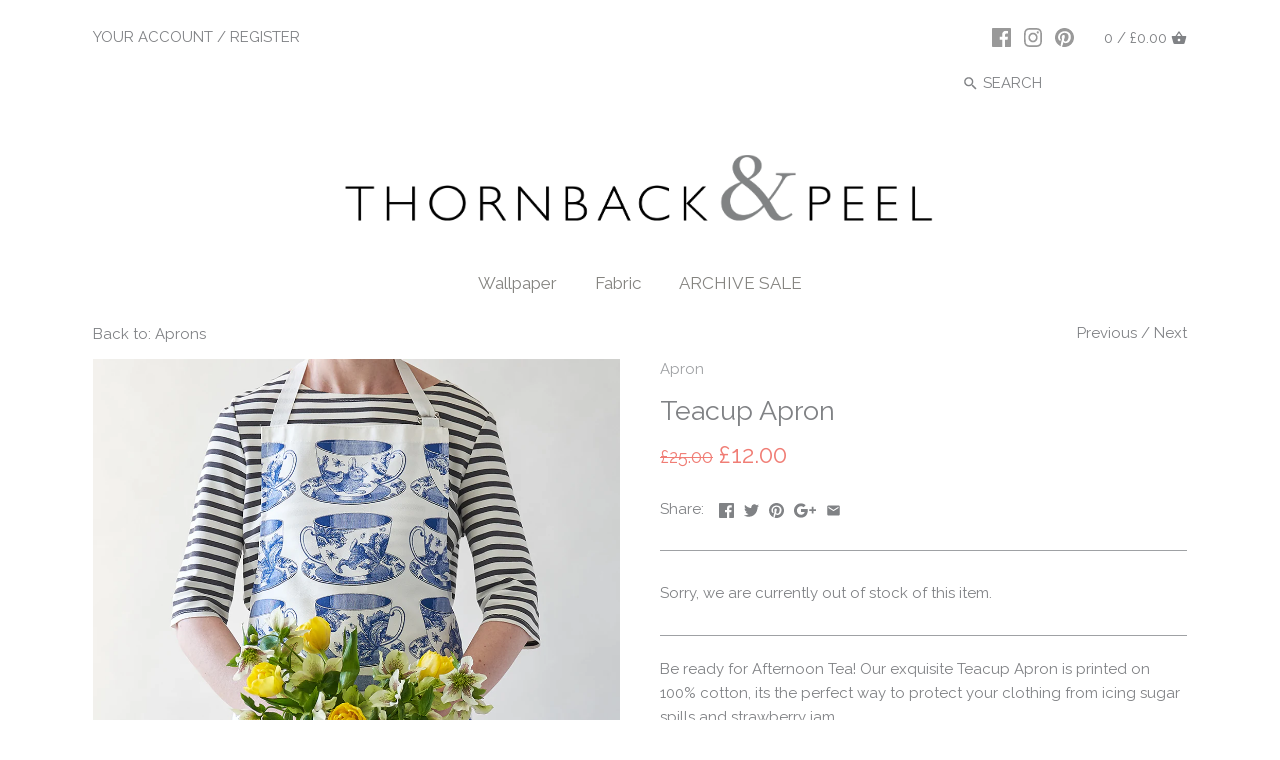

--- FILE ---
content_type: text/html; charset=utf-8
request_url: https://thornbackandpeel.co.uk/collections/unique-aprons/products/teacup-apron
body_size: 20619
content:
<!doctype html>
<html class="no-js">
<head>
 <meta name="google-site-verification" content="qkPx9HUW7NYhYHPpaDe5dP14KcBpV7j0hzxaSmAgU6s" />
  <!-- Canopy v2.1.0 -->
  <meta charset="utf-8" />
  <meta name="viewport" content="width=device-width,initial-scale=1.0" />
  <meta name="theme-color" content="#9fa1a4">
  <meta http-equiv="X-UA-Compatible" content="IE=edge,chrome=1">
  
  
  <link rel="shortcut icon" href="//thornbackandpeel.co.uk/cdn/shop/files/T_P_logo_round.png?v=1613678125" type="image/png" />
  
  
  <title>
  Teacup Apron &ndash; Thornback &amp; Peel
  </title>

  
  <meta name="description" content="Be ready for Afternoon Tea! Our exquisite Teacup Apron is printed on 100% cotton, its the perfect way to protect your clothing from icing sugar spills and strawberry jam. 60cm X 80cm100% cottonAdjustable neck strapWash at 40 degreesMade in Great Britain" />
  

  <link rel="canonical" href="https://thornbackandpeel.co.uk/products/teacup-apron" />

  


  <meta property="og:type" content="product" />
  <meta property="og:title" content="Teacup Apron" />
  
  <meta property="og:image" content="http://thornbackandpeel.co.uk/cdn/shop/products/Teacup-1-Apron-Thornback-_-Peel_grande.jpg?v=1679327178" />
  <meta property="og:image:secure_url" content="https://thornbackandpeel.co.uk/cdn/shop/products/Teacup-1-Apron-Thornback-_-Peel_grande.jpg?v=1679327178" />
  
  <meta property="og:image" content="http://thornbackandpeel.co.uk/cdn/shop/products/Teacup-4-Apron-Thornback-_-Peel_grande.jpg?v=1679327178" />
  <meta property="og:image:secure_url" content="https://thornbackandpeel.co.uk/cdn/shop/products/Teacup-4-Apron-Thornback-_-Peel_grande.jpg?v=1679327178" />
  
  <meta property="og:image" content="http://thornbackandpeel.co.uk/cdn/shop/products/Teacup-3-Apron-Thornback-_-Peel_grande.jpg?v=1652359027" />
  <meta property="og:image:secure_url" content="https://thornbackandpeel.co.uk/cdn/shop/products/Teacup-3-Apron-Thornback-_-Peel_grande.jpg?v=1652359027" />
  
  <meta property="og:image" content="http://thornbackandpeel.co.uk/cdn/shop/products/Teacup-5-Apron-Thornback-_-Peel_grande.jpg?v=1652359027" />
  <meta property="og:image:secure_url" content="https://thornbackandpeel.co.uk/cdn/shop/products/Teacup-5-Apron-Thornback-_-Peel_grande.jpg?v=1652359027" />
  
  <meta property="og:image" content="http://thornbackandpeel.co.uk/cdn/shop/products/WO-Thornback-and-peel-teacup-washingline_grande.jpg?v=1562234995" />
  <meta property="og:image:secure_url" content="https://thornbackandpeel.co.uk/cdn/shop/products/WO-Thornback-and-peel-teacup-washingline_grande.jpg?v=1562234995" />
  
  <meta property="og:image" content="http://thornbackandpeel.co.uk/cdn/shop/products/Teacup-Apron-Cutout-Thornback-_-Peel_grande.jpg?v=1562234995" />
  <meta property="og:image:secure_url" content="https://thornbackandpeel.co.uk/cdn/shop/products/Teacup-Apron-Cutout-Thornback-_-Peel_grande.jpg?v=1562234995" />
  
  <meta property="og:price:amount" content="12.00" />
  <meta property="og:price:currency" content="GBP" />



<meta property="og:description" content="Be ready for Afternoon Tea! Our exquisite Teacup Apron is printed on 100% cotton, its the perfect way to protect your clothing from icing sugar spills and strawberry jam. 60cm X 80cm100% cottonAdjustable neck strapWash at 40 degreesMade in Great Britain" />

<meta property="og:url" content="https://thornbackandpeel.co.uk/products/teacup-apron" />
<meta property="og:site_name" content="Thornback &amp; Peel" />

  


  <meta name="twitter:card" content="summary">


  <meta name="twitter:title" content="Teacup Apron">
  <meta name="twitter:description" content="Be ready for Afternoon Tea! Our exquisite Teacup Apron is printed on 100% cotton, its the perfect way to protect your clothing from icing sugar spills and strawberry jam.
60cm X 80cm100% cottonAdjusta">
  <meta name="twitter:image" content="https://thornbackandpeel.co.uk/cdn/shop/products/Teacup-1-Apron-Thornback-_-Peel_grande.jpg?v=1679327178">
  <meta name="twitter:image:width" content="600">
  <meta name="twitter:image:height" content="600">

  
  




<link href="//fonts.googleapis.com/css?family=Raleway:400,600,700,900|Raleway:400,600,700,900|Raleway:400,600,700,900|Raleway:400,600,700,900" rel="stylesheet" type="text/css">



  <link href="//thornbackandpeel.co.uk/cdn/shop/t/31/assets/styles.scss.css?v=148667600111320038841764003852" rel="stylesheet" type="text/css" media="all" />
  
  <script src="//ajax.googleapis.com/ajax/libs/jquery/1.9.1/jquery.min.js" type="text/javascript"></script>

  <script src="//thornbackandpeel.co.uk/cdn/shopifycloud/storefront/assets/themes_support/option_selection-b017cd28.js" type="text/javascript"></script>
  <script src="//thornbackandpeel.co.uk/cdn/shopifycloud/storefront/assets/themes_support/api.jquery-7ab1a3a4.js" type="text/javascript"></script>

  
  
  
  <script>window.performance && window.performance.mark && window.performance.mark('shopify.content_for_header.start');</script><meta name="facebook-domain-verification" content="dm7i8v6b7t9o6sqxcfo9ffu5ytelv5">
<meta name="facebook-domain-verification" content="qciz0kmlvc78ie8se4shgd716ibcoa">
<meta id="shopify-digital-wallet" name="shopify-digital-wallet" content="/18467987/digital_wallets/dialog">
<meta name="shopify-checkout-api-token" content="06ce9e3219a9e209e3b1275d4cc42562">
<meta id="in-context-paypal-metadata" data-shop-id="18467987" data-venmo-supported="false" data-environment="production" data-locale="en_US" data-paypal-v4="true" data-currency="GBP">
<link rel="alternate" type="application/json+oembed" href="https://thornbackandpeel.co.uk/products/teacup-apron.oembed">
<script async="async" src="/checkouts/internal/preloads.js?locale=en-GB"></script>
<link rel="preconnect" href="https://shop.app" crossorigin="anonymous">
<script async="async" src="https://shop.app/checkouts/internal/preloads.js?locale=en-GB&shop_id=18467987" crossorigin="anonymous"></script>
<script id="apple-pay-shop-capabilities" type="application/json">{"shopId":18467987,"countryCode":"GB","currencyCode":"GBP","merchantCapabilities":["supports3DS"],"merchantId":"gid:\/\/shopify\/Shop\/18467987","merchantName":"Thornback \u0026 Peel","requiredBillingContactFields":["postalAddress","email","phone"],"requiredShippingContactFields":["postalAddress","email","phone"],"shippingType":"shipping","supportedNetworks":["visa","maestro","masterCard","discover","elo"],"total":{"type":"pending","label":"Thornback \u0026 Peel","amount":"1.00"},"shopifyPaymentsEnabled":true,"supportsSubscriptions":true}</script>
<script id="shopify-features" type="application/json">{"accessToken":"06ce9e3219a9e209e3b1275d4cc42562","betas":["rich-media-storefront-analytics"],"domain":"thornbackandpeel.co.uk","predictiveSearch":true,"shopId":18467987,"locale":"en"}</script>
<script>var Shopify = Shopify || {};
Shopify.shop = "thornback-peel.myshopify.com";
Shopify.locale = "en";
Shopify.currency = {"active":"GBP","rate":"1.0"};
Shopify.country = "GB";
Shopify.theme = {"name":"wallpaper Fabric \u0026 Archive SALE","id":182027288957,"schema_name":"Canopy","schema_version":"2.1.0","theme_store_id":732,"role":"main"};
Shopify.theme.handle = "null";
Shopify.theme.style = {"id":null,"handle":null};
Shopify.cdnHost = "thornbackandpeel.co.uk/cdn";
Shopify.routes = Shopify.routes || {};
Shopify.routes.root = "/";</script>
<script type="module">!function(o){(o.Shopify=o.Shopify||{}).modules=!0}(window);</script>
<script>!function(o){function n(){var o=[];function n(){o.push(Array.prototype.slice.apply(arguments))}return n.q=o,n}var t=o.Shopify=o.Shopify||{};t.loadFeatures=n(),t.autoloadFeatures=n()}(window);</script>
<script>
  window.ShopifyPay = window.ShopifyPay || {};
  window.ShopifyPay.apiHost = "shop.app\/pay";
  window.ShopifyPay.redirectState = null;
</script>
<script id="shop-js-analytics" type="application/json">{"pageType":"product"}</script>
<script defer="defer" async type="module" src="//thornbackandpeel.co.uk/cdn/shopifycloud/shop-js/modules/v2/client.init-shop-cart-sync_BT-GjEfc.en.esm.js"></script>
<script defer="defer" async type="module" src="//thornbackandpeel.co.uk/cdn/shopifycloud/shop-js/modules/v2/chunk.common_D58fp_Oc.esm.js"></script>
<script defer="defer" async type="module" src="//thornbackandpeel.co.uk/cdn/shopifycloud/shop-js/modules/v2/chunk.modal_xMitdFEc.esm.js"></script>
<script type="module">
  await import("//thornbackandpeel.co.uk/cdn/shopifycloud/shop-js/modules/v2/client.init-shop-cart-sync_BT-GjEfc.en.esm.js");
await import("//thornbackandpeel.co.uk/cdn/shopifycloud/shop-js/modules/v2/chunk.common_D58fp_Oc.esm.js");
await import("//thornbackandpeel.co.uk/cdn/shopifycloud/shop-js/modules/v2/chunk.modal_xMitdFEc.esm.js");

  window.Shopify.SignInWithShop?.initShopCartSync?.({"fedCMEnabled":true,"windoidEnabled":true});

</script>
<script>
  window.Shopify = window.Shopify || {};
  if (!window.Shopify.featureAssets) window.Shopify.featureAssets = {};
  window.Shopify.featureAssets['shop-js'] = {"shop-cart-sync":["modules/v2/client.shop-cart-sync_DZOKe7Ll.en.esm.js","modules/v2/chunk.common_D58fp_Oc.esm.js","modules/v2/chunk.modal_xMitdFEc.esm.js"],"init-fed-cm":["modules/v2/client.init-fed-cm_B6oLuCjv.en.esm.js","modules/v2/chunk.common_D58fp_Oc.esm.js","modules/v2/chunk.modal_xMitdFEc.esm.js"],"shop-cash-offers":["modules/v2/client.shop-cash-offers_D2sdYoxE.en.esm.js","modules/v2/chunk.common_D58fp_Oc.esm.js","modules/v2/chunk.modal_xMitdFEc.esm.js"],"shop-login-button":["modules/v2/client.shop-login-button_QeVjl5Y3.en.esm.js","modules/v2/chunk.common_D58fp_Oc.esm.js","modules/v2/chunk.modal_xMitdFEc.esm.js"],"pay-button":["modules/v2/client.pay-button_DXTOsIq6.en.esm.js","modules/v2/chunk.common_D58fp_Oc.esm.js","modules/v2/chunk.modal_xMitdFEc.esm.js"],"shop-button":["modules/v2/client.shop-button_DQZHx9pm.en.esm.js","modules/v2/chunk.common_D58fp_Oc.esm.js","modules/v2/chunk.modal_xMitdFEc.esm.js"],"avatar":["modules/v2/client.avatar_BTnouDA3.en.esm.js"],"init-windoid":["modules/v2/client.init-windoid_CR1B-cfM.en.esm.js","modules/v2/chunk.common_D58fp_Oc.esm.js","modules/v2/chunk.modal_xMitdFEc.esm.js"],"init-shop-for-new-customer-accounts":["modules/v2/client.init-shop-for-new-customer-accounts_C_vY_xzh.en.esm.js","modules/v2/client.shop-login-button_QeVjl5Y3.en.esm.js","modules/v2/chunk.common_D58fp_Oc.esm.js","modules/v2/chunk.modal_xMitdFEc.esm.js"],"init-shop-email-lookup-coordinator":["modules/v2/client.init-shop-email-lookup-coordinator_BI7n9ZSv.en.esm.js","modules/v2/chunk.common_D58fp_Oc.esm.js","modules/v2/chunk.modal_xMitdFEc.esm.js"],"init-shop-cart-sync":["modules/v2/client.init-shop-cart-sync_BT-GjEfc.en.esm.js","modules/v2/chunk.common_D58fp_Oc.esm.js","modules/v2/chunk.modal_xMitdFEc.esm.js"],"shop-toast-manager":["modules/v2/client.shop-toast-manager_DiYdP3xc.en.esm.js","modules/v2/chunk.common_D58fp_Oc.esm.js","modules/v2/chunk.modal_xMitdFEc.esm.js"],"init-customer-accounts":["modules/v2/client.init-customer-accounts_D9ZNqS-Q.en.esm.js","modules/v2/client.shop-login-button_QeVjl5Y3.en.esm.js","modules/v2/chunk.common_D58fp_Oc.esm.js","modules/v2/chunk.modal_xMitdFEc.esm.js"],"init-customer-accounts-sign-up":["modules/v2/client.init-customer-accounts-sign-up_iGw4briv.en.esm.js","modules/v2/client.shop-login-button_QeVjl5Y3.en.esm.js","modules/v2/chunk.common_D58fp_Oc.esm.js","modules/v2/chunk.modal_xMitdFEc.esm.js"],"shop-follow-button":["modules/v2/client.shop-follow-button_CqMgW2wH.en.esm.js","modules/v2/chunk.common_D58fp_Oc.esm.js","modules/v2/chunk.modal_xMitdFEc.esm.js"],"checkout-modal":["modules/v2/client.checkout-modal_xHeaAweL.en.esm.js","modules/v2/chunk.common_D58fp_Oc.esm.js","modules/v2/chunk.modal_xMitdFEc.esm.js"],"shop-login":["modules/v2/client.shop-login_D91U-Q7h.en.esm.js","modules/v2/chunk.common_D58fp_Oc.esm.js","modules/v2/chunk.modal_xMitdFEc.esm.js"],"lead-capture":["modules/v2/client.lead-capture_BJmE1dJe.en.esm.js","modules/v2/chunk.common_D58fp_Oc.esm.js","modules/v2/chunk.modal_xMitdFEc.esm.js"],"payment-terms":["modules/v2/client.payment-terms_Ci9AEqFq.en.esm.js","modules/v2/chunk.common_D58fp_Oc.esm.js","modules/v2/chunk.modal_xMitdFEc.esm.js"]};
</script>
<script>(function() {
  var isLoaded = false;
  function asyncLoad() {
    if (isLoaded) return;
    isLoaded = true;
    var urls = ["https:\/\/chimpstatic.com\/mcjs-connected\/js\/users\/bf25f3ab42649678acf3cb6f2\/b56947c7c2de645bf0c731cc8.js?shop=thornback-peel.myshopify.com","https:\/\/assets1.adroll.com\/shopify\/latest\/j\/shopify_rolling_bootstrap_v2.js?adroll_adv_id=WOKTOUUQLFF5DOZ7DTZTTA\u0026adroll_pix_id=ASDEQ44Y5VDS5FNR4KEQ45\u0026shop=thornback-peel.myshopify.com","https:\/\/instafeed.nfcube.com\/cdn\/2d44f7f2f44abf8411b22fa8086af806.js?shop=thornback-peel.myshopify.com"];
    for (var i = 0; i < urls.length; i++) {
      var s = document.createElement('script');
      s.type = 'text/javascript';
      s.async = true;
      s.src = urls[i];
      var x = document.getElementsByTagName('script')[0];
      x.parentNode.insertBefore(s, x);
    }
  };
  if(window.attachEvent) {
    window.attachEvent('onload', asyncLoad);
  } else {
    window.addEventListener('load', asyncLoad, false);
  }
})();</script>
<script id="__st">var __st={"a":18467987,"offset":0,"reqid":"de643adb-29d6-41d5-b434-0ad39874d277-1769067960","pageurl":"thornbackandpeel.co.uk\/collections\/unique-aprons\/products\/teacup-apron","u":"efa4172ea13a","p":"product","rtyp":"product","rid":1466861420609};</script>
<script>window.ShopifyPaypalV4VisibilityTracking = true;</script>
<script id="captcha-bootstrap">!function(){'use strict';const t='contact',e='account',n='new_comment',o=[[t,t],['blogs',n],['comments',n],[t,'customer']],c=[[e,'customer_login'],[e,'guest_login'],[e,'recover_customer_password'],[e,'create_customer']],r=t=>t.map((([t,e])=>`form[action*='/${t}']:not([data-nocaptcha='true']) input[name='form_type'][value='${e}']`)).join(','),a=t=>()=>t?[...document.querySelectorAll(t)].map((t=>t.form)):[];function s(){const t=[...o],e=r(t);return a(e)}const i='password',u='form_key',d=['recaptcha-v3-token','g-recaptcha-response','h-captcha-response',i],f=()=>{try{return window.sessionStorage}catch{return}},m='__shopify_v',_=t=>t.elements[u];function p(t,e,n=!1){try{const o=window.sessionStorage,c=JSON.parse(o.getItem(e)),{data:r}=function(t){const{data:e,action:n}=t;return t[m]||n?{data:e,action:n}:{data:t,action:n}}(c);for(const[e,n]of Object.entries(r))t.elements[e]&&(t.elements[e].value=n);n&&o.removeItem(e)}catch(o){console.error('form repopulation failed',{error:o})}}const l='form_type',E='cptcha';function T(t){t.dataset[E]=!0}const w=window,h=w.document,L='Shopify',v='ce_forms',y='captcha';let A=!1;((t,e)=>{const n=(g='f06e6c50-85a8-45c8-87d0-21a2b65856fe',I='https://cdn.shopify.com/shopifycloud/storefront-forms-hcaptcha/ce_storefront_forms_captcha_hcaptcha.v1.5.2.iife.js',D={infoText:'Protected by hCaptcha',privacyText:'Privacy',termsText:'Terms'},(t,e,n)=>{const o=w[L][v],c=o.bindForm;if(c)return c(t,g,e,D).then(n);var r;o.q.push([[t,g,e,D],n]),r=I,A||(h.body.append(Object.assign(h.createElement('script'),{id:'captcha-provider',async:!0,src:r})),A=!0)});var g,I,D;w[L]=w[L]||{},w[L][v]=w[L][v]||{},w[L][v].q=[],w[L][y]=w[L][y]||{},w[L][y].protect=function(t,e){n(t,void 0,e),T(t)},Object.freeze(w[L][y]),function(t,e,n,w,h,L){const[v,y,A,g]=function(t,e,n){const i=e?o:[],u=t?c:[],d=[...i,...u],f=r(d),m=r(i),_=r(d.filter((([t,e])=>n.includes(e))));return[a(f),a(m),a(_),s()]}(w,h,L),I=t=>{const e=t.target;return e instanceof HTMLFormElement?e:e&&e.form},D=t=>v().includes(t);t.addEventListener('submit',(t=>{const e=I(t);if(!e)return;const n=D(e)&&!e.dataset.hcaptchaBound&&!e.dataset.recaptchaBound,o=_(e),c=g().includes(e)&&(!o||!o.value);(n||c)&&t.preventDefault(),c&&!n&&(function(t){try{if(!f())return;!function(t){const e=f();if(!e)return;const n=_(t);if(!n)return;const o=n.value;o&&e.removeItem(o)}(t);const e=Array.from(Array(32),(()=>Math.random().toString(36)[2])).join('');!function(t,e){_(t)||t.append(Object.assign(document.createElement('input'),{type:'hidden',name:u})),t.elements[u].value=e}(t,e),function(t,e){const n=f();if(!n)return;const o=[...t.querySelectorAll(`input[type='${i}']`)].map((({name:t})=>t)),c=[...d,...o],r={};for(const[a,s]of new FormData(t).entries())c.includes(a)||(r[a]=s);n.setItem(e,JSON.stringify({[m]:1,action:t.action,data:r}))}(t,e)}catch(e){console.error('failed to persist form',e)}}(e),e.submit())}));const S=(t,e)=>{t&&!t.dataset[E]&&(n(t,e.some((e=>e===t))),T(t))};for(const o of['focusin','change'])t.addEventListener(o,(t=>{const e=I(t);D(e)&&S(e,y())}));const B=e.get('form_key'),M=e.get(l),P=B&&M;t.addEventListener('DOMContentLoaded',(()=>{const t=y();if(P)for(const e of t)e.elements[l].value===M&&p(e,B);[...new Set([...A(),...v().filter((t=>'true'===t.dataset.shopifyCaptcha))])].forEach((e=>S(e,t)))}))}(h,new URLSearchParams(w.location.search),n,t,e,['guest_login'])})(!0,!0)}();</script>
<script integrity="sha256-4kQ18oKyAcykRKYeNunJcIwy7WH5gtpwJnB7kiuLZ1E=" data-source-attribution="shopify.loadfeatures" defer="defer" src="//thornbackandpeel.co.uk/cdn/shopifycloud/storefront/assets/storefront/load_feature-a0a9edcb.js" crossorigin="anonymous"></script>
<script crossorigin="anonymous" defer="defer" src="//thornbackandpeel.co.uk/cdn/shopifycloud/storefront/assets/shopify_pay/storefront-65b4c6d7.js?v=20250812"></script>
<script data-source-attribution="shopify.dynamic_checkout.dynamic.init">var Shopify=Shopify||{};Shopify.PaymentButton=Shopify.PaymentButton||{isStorefrontPortableWallets:!0,init:function(){window.Shopify.PaymentButton.init=function(){};var t=document.createElement("script");t.src="https://thornbackandpeel.co.uk/cdn/shopifycloud/portable-wallets/latest/portable-wallets.en.js",t.type="module",document.head.appendChild(t)}};
</script>
<script data-source-attribution="shopify.dynamic_checkout.buyer_consent">
  function portableWalletsHideBuyerConsent(e){var t=document.getElementById("shopify-buyer-consent"),n=document.getElementById("shopify-subscription-policy-button");t&&n&&(t.classList.add("hidden"),t.setAttribute("aria-hidden","true"),n.removeEventListener("click",e))}function portableWalletsShowBuyerConsent(e){var t=document.getElementById("shopify-buyer-consent"),n=document.getElementById("shopify-subscription-policy-button");t&&n&&(t.classList.remove("hidden"),t.removeAttribute("aria-hidden"),n.addEventListener("click",e))}window.Shopify?.PaymentButton&&(window.Shopify.PaymentButton.hideBuyerConsent=portableWalletsHideBuyerConsent,window.Shopify.PaymentButton.showBuyerConsent=portableWalletsShowBuyerConsent);
</script>
<script data-source-attribution="shopify.dynamic_checkout.cart.bootstrap">document.addEventListener("DOMContentLoaded",(function(){function t(){return document.querySelector("shopify-accelerated-checkout-cart, shopify-accelerated-checkout")}if(t())Shopify.PaymentButton.init();else{new MutationObserver((function(e,n){t()&&(Shopify.PaymentButton.init(),n.disconnect())})).observe(document.body,{childList:!0,subtree:!0})}}));
</script>
<link id="shopify-accelerated-checkout-styles" rel="stylesheet" media="screen" href="https://thornbackandpeel.co.uk/cdn/shopifycloud/portable-wallets/latest/accelerated-checkout-backwards-compat.css" crossorigin="anonymous">
<style id="shopify-accelerated-checkout-cart">
        #shopify-buyer-consent {
  margin-top: 1em;
  display: inline-block;
  width: 100%;
}

#shopify-buyer-consent.hidden {
  display: none;
}

#shopify-subscription-policy-button {
  background: none;
  border: none;
  padding: 0;
  text-decoration: underline;
  font-size: inherit;
  cursor: pointer;
}

#shopify-subscription-policy-button::before {
  box-shadow: none;
}

      </style>

<script>window.performance && window.performance.mark && window.performance.mark('shopify.content_for_header.end');</script>
  
  <script>
    document.documentElement.className = document.documentElement.className.replace('no-js', '');
    Shopify.money_format = "£{{amount}}";
    window.theme = window.theme || {};
    theme.money_format = "£{{amount}}";
    theme.productData = {};
  </script>
<link href="https://monorail-edge.shopifysvc.com" rel="dns-prefetch">
<script>(function(){if ("sendBeacon" in navigator && "performance" in window) {try {var session_token_from_headers = performance.getEntriesByType('navigation')[0].serverTiming.find(x => x.name == '_s').description;} catch {var session_token_from_headers = undefined;}var session_cookie_matches = document.cookie.match(/_shopify_s=([^;]*)/);var session_token_from_cookie = session_cookie_matches && session_cookie_matches.length === 2 ? session_cookie_matches[1] : "";var session_token = session_token_from_headers || session_token_from_cookie || "";function handle_abandonment_event(e) {var entries = performance.getEntries().filter(function(entry) {return /monorail-edge.shopifysvc.com/.test(entry.name);});if (!window.abandonment_tracked && entries.length === 0) {window.abandonment_tracked = true;var currentMs = Date.now();var navigation_start = performance.timing.navigationStart;var payload = {shop_id: 18467987,url: window.location.href,navigation_start,duration: currentMs - navigation_start,session_token,page_type: "product"};window.navigator.sendBeacon("https://monorail-edge.shopifysvc.com/v1/produce", JSON.stringify({schema_id: "online_store_buyer_site_abandonment/1.1",payload: payload,metadata: {event_created_at_ms: currentMs,event_sent_at_ms: currentMs}}));}}window.addEventListener('pagehide', handle_abandonment_event);}}());</script>
<script id="web-pixels-manager-setup">(function e(e,d,r,n,o){if(void 0===o&&(o={}),!Boolean(null===(a=null===(i=window.Shopify)||void 0===i?void 0:i.analytics)||void 0===a?void 0:a.replayQueue)){var i,a;window.Shopify=window.Shopify||{};var t=window.Shopify;t.analytics=t.analytics||{};var s=t.analytics;s.replayQueue=[],s.publish=function(e,d,r){return s.replayQueue.push([e,d,r]),!0};try{self.performance.mark("wpm:start")}catch(e){}var l=function(){var e={modern:/Edge?\/(1{2}[4-9]|1[2-9]\d|[2-9]\d{2}|\d{4,})\.\d+(\.\d+|)|Firefox\/(1{2}[4-9]|1[2-9]\d|[2-9]\d{2}|\d{4,})\.\d+(\.\d+|)|Chrom(ium|e)\/(9{2}|\d{3,})\.\d+(\.\d+|)|(Maci|X1{2}).+ Version\/(15\.\d+|(1[6-9]|[2-9]\d|\d{3,})\.\d+)([,.]\d+|)( \(\w+\)|)( Mobile\/\w+|) Safari\/|Chrome.+OPR\/(9{2}|\d{3,})\.\d+\.\d+|(CPU[ +]OS|iPhone[ +]OS|CPU[ +]iPhone|CPU IPhone OS|CPU iPad OS)[ +]+(15[._]\d+|(1[6-9]|[2-9]\d|\d{3,})[._]\d+)([._]\d+|)|Android:?[ /-](13[3-9]|1[4-9]\d|[2-9]\d{2}|\d{4,})(\.\d+|)(\.\d+|)|Android.+Firefox\/(13[5-9]|1[4-9]\d|[2-9]\d{2}|\d{4,})\.\d+(\.\d+|)|Android.+Chrom(ium|e)\/(13[3-9]|1[4-9]\d|[2-9]\d{2}|\d{4,})\.\d+(\.\d+|)|SamsungBrowser\/([2-9]\d|\d{3,})\.\d+/,legacy:/Edge?\/(1[6-9]|[2-9]\d|\d{3,})\.\d+(\.\d+|)|Firefox\/(5[4-9]|[6-9]\d|\d{3,})\.\d+(\.\d+|)|Chrom(ium|e)\/(5[1-9]|[6-9]\d|\d{3,})\.\d+(\.\d+|)([\d.]+$|.*Safari\/(?![\d.]+ Edge\/[\d.]+$))|(Maci|X1{2}).+ Version\/(10\.\d+|(1[1-9]|[2-9]\d|\d{3,})\.\d+)([,.]\d+|)( \(\w+\)|)( Mobile\/\w+|) Safari\/|Chrome.+OPR\/(3[89]|[4-9]\d|\d{3,})\.\d+\.\d+|(CPU[ +]OS|iPhone[ +]OS|CPU[ +]iPhone|CPU IPhone OS|CPU iPad OS)[ +]+(10[._]\d+|(1[1-9]|[2-9]\d|\d{3,})[._]\d+)([._]\d+|)|Android:?[ /-](13[3-9]|1[4-9]\d|[2-9]\d{2}|\d{4,})(\.\d+|)(\.\d+|)|Mobile Safari.+OPR\/([89]\d|\d{3,})\.\d+\.\d+|Android.+Firefox\/(13[5-9]|1[4-9]\d|[2-9]\d{2}|\d{4,})\.\d+(\.\d+|)|Android.+Chrom(ium|e)\/(13[3-9]|1[4-9]\d|[2-9]\d{2}|\d{4,})\.\d+(\.\d+|)|Android.+(UC? ?Browser|UCWEB|U3)[ /]?(15\.([5-9]|\d{2,})|(1[6-9]|[2-9]\d|\d{3,})\.\d+)\.\d+|SamsungBrowser\/(5\.\d+|([6-9]|\d{2,})\.\d+)|Android.+MQ{2}Browser\/(14(\.(9|\d{2,})|)|(1[5-9]|[2-9]\d|\d{3,})(\.\d+|))(\.\d+|)|K[Aa][Ii]OS\/(3\.\d+|([4-9]|\d{2,})\.\d+)(\.\d+|)/},d=e.modern,r=e.legacy,n=navigator.userAgent;return n.match(d)?"modern":n.match(r)?"legacy":"unknown"}(),u="modern"===l?"modern":"legacy",c=(null!=n?n:{modern:"",legacy:""})[u],f=function(e){return[e.baseUrl,"/wpm","/b",e.hashVersion,"modern"===e.buildTarget?"m":"l",".js"].join("")}({baseUrl:d,hashVersion:r,buildTarget:u}),m=function(e){var d=e.version,r=e.bundleTarget,n=e.surface,o=e.pageUrl,i=e.monorailEndpoint;return{emit:function(e){var a=e.status,t=e.errorMsg,s=(new Date).getTime(),l=JSON.stringify({metadata:{event_sent_at_ms:s},events:[{schema_id:"web_pixels_manager_load/3.1",payload:{version:d,bundle_target:r,page_url:o,status:a,surface:n,error_msg:t},metadata:{event_created_at_ms:s}}]});if(!i)return console&&console.warn&&console.warn("[Web Pixels Manager] No Monorail endpoint provided, skipping logging."),!1;try{return self.navigator.sendBeacon.bind(self.navigator)(i,l)}catch(e){}var u=new XMLHttpRequest;try{return u.open("POST",i,!0),u.setRequestHeader("Content-Type","text/plain"),u.send(l),!0}catch(e){return console&&console.warn&&console.warn("[Web Pixels Manager] Got an unhandled error while logging to Monorail."),!1}}}}({version:r,bundleTarget:l,surface:e.surface,pageUrl:self.location.href,monorailEndpoint:e.monorailEndpoint});try{o.browserTarget=l,function(e){var d=e.src,r=e.async,n=void 0===r||r,o=e.onload,i=e.onerror,a=e.sri,t=e.scriptDataAttributes,s=void 0===t?{}:t,l=document.createElement("script"),u=document.querySelector("head"),c=document.querySelector("body");if(l.async=n,l.src=d,a&&(l.integrity=a,l.crossOrigin="anonymous"),s)for(var f in s)if(Object.prototype.hasOwnProperty.call(s,f))try{l.dataset[f]=s[f]}catch(e){}if(o&&l.addEventListener("load",o),i&&l.addEventListener("error",i),u)u.appendChild(l);else{if(!c)throw new Error("Did not find a head or body element to append the script");c.appendChild(l)}}({src:f,async:!0,onload:function(){if(!function(){var e,d;return Boolean(null===(d=null===(e=window.Shopify)||void 0===e?void 0:e.analytics)||void 0===d?void 0:d.initialized)}()){var d=window.webPixelsManager.init(e)||void 0;if(d){var r=window.Shopify.analytics;r.replayQueue.forEach((function(e){var r=e[0],n=e[1],o=e[2];d.publishCustomEvent(r,n,o)})),r.replayQueue=[],r.publish=d.publishCustomEvent,r.visitor=d.visitor,r.initialized=!0}}},onerror:function(){return m.emit({status:"failed",errorMsg:"".concat(f," has failed to load")})},sri:function(e){var d=/^sha384-[A-Za-z0-9+/=]+$/;return"string"==typeof e&&d.test(e)}(c)?c:"",scriptDataAttributes:o}),m.emit({status:"loading"})}catch(e){m.emit({status:"failed",errorMsg:(null==e?void 0:e.message)||"Unknown error"})}}})({shopId: 18467987,storefrontBaseUrl: "https://thornbackandpeel.co.uk",extensionsBaseUrl: "https://extensions.shopifycdn.com/cdn/shopifycloud/web-pixels-manager",monorailEndpoint: "https://monorail-edge.shopifysvc.com/unstable/produce_batch",surface: "storefront-renderer",enabledBetaFlags: ["2dca8a86"],webPixelsConfigList: [{"id":"365527315","configuration":"{\"pixel_id\":\"265502738455982\",\"pixel_type\":\"facebook_pixel\",\"metaapp_system_user_token\":\"-\"}","eventPayloadVersion":"v1","runtimeContext":"OPEN","scriptVersion":"ca16bc87fe92b6042fbaa3acc2fbdaa6","type":"APP","apiClientId":2329312,"privacyPurposes":["ANALYTICS","MARKETING","SALE_OF_DATA"],"dataSharingAdjustments":{"protectedCustomerApprovalScopes":["read_customer_address","read_customer_email","read_customer_name","read_customer_personal_data","read_customer_phone"]}},{"id":"165478675","configuration":"{\"tagID\":\"2613722894056\"}","eventPayloadVersion":"v1","runtimeContext":"STRICT","scriptVersion":"18031546ee651571ed29edbe71a3550b","type":"APP","apiClientId":3009811,"privacyPurposes":["ANALYTICS","MARKETING","SALE_OF_DATA"],"dataSharingAdjustments":{"protectedCustomerApprovalScopes":["read_customer_address","read_customer_email","read_customer_name","read_customer_personal_data","read_customer_phone"]}},{"id":"163414397","eventPayloadVersion":"v1","runtimeContext":"LAX","scriptVersion":"1","type":"CUSTOM","privacyPurposes":["MARKETING"],"name":"Meta pixel (migrated)"},{"id":"199623037","eventPayloadVersion":"v1","runtimeContext":"LAX","scriptVersion":"1","type":"CUSTOM","privacyPurposes":["ANALYTICS"],"name":"Google Analytics tag (migrated)"},{"id":"shopify-app-pixel","configuration":"{}","eventPayloadVersion":"v1","runtimeContext":"STRICT","scriptVersion":"0450","apiClientId":"shopify-pixel","type":"APP","privacyPurposes":["ANALYTICS","MARKETING"]},{"id":"shopify-custom-pixel","eventPayloadVersion":"v1","runtimeContext":"LAX","scriptVersion":"0450","apiClientId":"shopify-pixel","type":"CUSTOM","privacyPurposes":["ANALYTICS","MARKETING"]}],isMerchantRequest: false,initData: {"shop":{"name":"Thornback \u0026 Peel","paymentSettings":{"currencyCode":"GBP"},"myshopifyDomain":"thornback-peel.myshopify.com","countryCode":"GB","storefrontUrl":"https:\/\/thornbackandpeel.co.uk"},"customer":null,"cart":null,"checkout":null,"productVariants":[{"price":{"amount":12.0,"currencyCode":"GBP"},"product":{"title":"Teacup Apron","vendor":"Thornback \u0026 Peel","id":"1466861420609","untranslatedTitle":"Teacup Apron","url":"\/products\/teacup-apron","type":"Apron"},"id":"13359796617281","image":{"src":"\/\/thornbackandpeel.co.uk\/cdn\/shop\/products\/Teacup-1-Apron-Thornback-_-Peel.jpg?v=1679327178"},"sku":"WS-AP41","title":"Default Title","untranslatedTitle":"Default Title"}],"purchasingCompany":null},},"https://thornbackandpeel.co.uk/cdn","fcfee988w5aeb613cpc8e4bc33m6693e112",{"modern":"","legacy":""},{"shopId":"18467987","storefrontBaseUrl":"https:\/\/thornbackandpeel.co.uk","extensionBaseUrl":"https:\/\/extensions.shopifycdn.com\/cdn\/shopifycloud\/web-pixels-manager","surface":"storefront-renderer","enabledBetaFlags":"[\"2dca8a86\"]","isMerchantRequest":"false","hashVersion":"fcfee988w5aeb613cpc8e4bc33m6693e112","publish":"custom","events":"[[\"page_viewed\",{}],[\"product_viewed\",{\"productVariant\":{\"price\":{\"amount\":12.0,\"currencyCode\":\"GBP\"},\"product\":{\"title\":\"Teacup Apron\",\"vendor\":\"Thornback \u0026 Peel\",\"id\":\"1466861420609\",\"untranslatedTitle\":\"Teacup Apron\",\"url\":\"\/products\/teacup-apron\",\"type\":\"Apron\"},\"id\":\"13359796617281\",\"image\":{\"src\":\"\/\/thornbackandpeel.co.uk\/cdn\/shop\/products\/Teacup-1-Apron-Thornback-_-Peel.jpg?v=1679327178\"},\"sku\":\"WS-AP41\",\"title\":\"Default Title\",\"untranslatedTitle\":\"Default Title\"}}]]"});</script><script>
  window.ShopifyAnalytics = window.ShopifyAnalytics || {};
  window.ShopifyAnalytics.meta = window.ShopifyAnalytics.meta || {};
  window.ShopifyAnalytics.meta.currency = 'GBP';
  var meta = {"product":{"id":1466861420609,"gid":"gid:\/\/shopify\/Product\/1466861420609","vendor":"Thornback \u0026 Peel","type":"Apron","handle":"teacup-apron","variants":[{"id":13359796617281,"price":1200,"name":"Teacup Apron","public_title":null,"sku":"WS-AP41"}],"remote":false},"page":{"pageType":"product","resourceType":"product","resourceId":1466861420609,"requestId":"de643adb-29d6-41d5-b434-0ad39874d277-1769067960"}};
  for (var attr in meta) {
    window.ShopifyAnalytics.meta[attr] = meta[attr];
  }
</script>
<script class="analytics">
  (function () {
    var customDocumentWrite = function(content) {
      var jquery = null;

      if (window.jQuery) {
        jquery = window.jQuery;
      } else if (window.Checkout && window.Checkout.$) {
        jquery = window.Checkout.$;
      }

      if (jquery) {
        jquery('body').append(content);
      }
    };

    var hasLoggedConversion = function(token) {
      if (token) {
        return document.cookie.indexOf('loggedConversion=' + token) !== -1;
      }
      return false;
    }

    var setCookieIfConversion = function(token) {
      if (token) {
        var twoMonthsFromNow = new Date(Date.now());
        twoMonthsFromNow.setMonth(twoMonthsFromNow.getMonth() + 2);

        document.cookie = 'loggedConversion=' + token + '; expires=' + twoMonthsFromNow;
      }
    }

    var trekkie = window.ShopifyAnalytics.lib = window.trekkie = window.trekkie || [];
    if (trekkie.integrations) {
      return;
    }
    trekkie.methods = [
      'identify',
      'page',
      'ready',
      'track',
      'trackForm',
      'trackLink'
    ];
    trekkie.factory = function(method) {
      return function() {
        var args = Array.prototype.slice.call(arguments);
        args.unshift(method);
        trekkie.push(args);
        return trekkie;
      };
    };
    for (var i = 0; i < trekkie.methods.length; i++) {
      var key = trekkie.methods[i];
      trekkie[key] = trekkie.factory(key);
    }
    trekkie.load = function(config) {
      trekkie.config = config || {};
      trekkie.config.initialDocumentCookie = document.cookie;
      var first = document.getElementsByTagName('script')[0];
      var script = document.createElement('script');
      script.type = 'text/javascript';
      script.onerror = function(e) {
        var scriptFallback = document.createElement('script');
        scriptFallback.type = 'text/javascript';
        scriptFallback.onerror = function(error) {
                var Monorail = {
      produce: function produce(monorailDomain, schemaId, payload) {
        var currentMs = new Date().getTime();
        var event = {
          schema_id: schemaId,
          payload: payload,
          metadata: {
            event_created_at_ms: currentMs,
            event_sent_at_ms: currentMs
          }
        };
        return Monorail.sendRequest("https://" + monorailDomain + "/v1/produce", JSON.stringify(event));
      },
      sendRequest: function sendRequest(endpointUrl, payload) {
        // Try the sendBeacon API
        if (window && window.navigator && typeof window.navigator.sendBeacon === 'function' && typeof window.Blob === 'function' && !Monorail.isIos12()) {
          var blobData = new window.Blob([payload], {
            type: 'text/plain'
          });

          if (window.navigator.sendBeacon(endpointUrl, blobData)) {
            return true;
          } // sendBeacon was not successful

        } // XHR beacon

        var xhr = new XMLHttpRequest();

        try {
          xhr.open('POST', endpointUrl);
          xhr.setRequestHeader('Content-Type', 'text/plain');
          xhr.send(payload);
        } catch (e) {
          console.log(e);
        }

        return false;
      },
      isIos12: function isIos12() {
        return window.navigator.userAgent.lastIndexOf('iPhone; CPU iPhone OS 12_') !== -1 || window.navigator.userAgent.lastIndexOf('iPad; CPU OS 12_') !== -1;
      }
    };
    Monorail.produce('monorail-edge.shopifysvc.com',
      'trekkie_storefront_load_errors/1.1',
      {shop_id: 18467987,
      theme_id: 182027288957,
      app_name: "storefront",
      context_url: window.location.href,
      source_url: "//thornbackandpeel.co.uk/cdn/s/trekkie.storefront.1bbfab421998800ff09850b62e84b8915387986d.min.js"});

        };
        scriptFallback.async = true;
        scriptFallback.src = '//thornbackandpeel.co.uk/cdn/s/trekkie.storefront.1bbfab421998800ff09850b62e84b8915387986d.min.js';
        first.parentNode.insertBefore(scriptFallback, first);
      };
      script.async = true;
      script.src = '//thornbackandpeel.co.uk/cdn/s/trekkie.storefront.1bbfab421998800ff09850b62e84b8915387986d.min.js';
      first.parentNode.insertBefore(script, first);
    };
    trekkie.load(
      {"Trekkie":{"appName":"storefront","development":false,"defaultAttributes":{"shopId":18467987,"isMerchantRequest":null,"themeId":182027288957,"themeCityHash":"6835632717771010468","contentLanguage":"en","currency":"GBP","eventMetadataId":"41515844-7fdc-46f6-88de-ab1b1e5635ed"},"isServerSideCookieWritingEnabled":true,"monorailRegion":"shop_domain","enabledBetaFlags":["65f19447"]},"Session Attribution":{},"S2S":{"facebookCapiEnabled":false,"source":"trekkie-storefront-renderer","apiClientId":580111}}
    );

    var loaded = false;
    trekkie.ready(function() {
      if (loaded) return;
      loaded = true;

      window.ShopifyAnalytics.lib = window.trekkie;

      var originalDocumentWrite = document.write;
      document.write = customDocumentWrite;
      try { window.ShopifyAnalytics.merchantGoogleAnalytics.call(this); } catch(error) {};
      document.write = originalDocumentWrite;

      window.ShopifyAnalytics.lib.page(null,{"pageType":"product","resourceType":"product","resourceId":1466861420609,"requestId":"de643adb-29d6-41d5-b434-0ad39874d277-1769067960","shopifyEmitted":true});

      var match = window.location.pathname.match(/checkouts\/(.+)\/(thank_you|post_purchase)/)
      var token = match? match[1]: undefined;
      if (!hasLoggedConversion(token)) {
        setCookieIfConversion(token);
        window.ShopifyAnalytics.lib.track("Viewed Product",{"currency":"GBP","variantId":13359796617281,"productId":1466861420609,"productGid":"gid:\/\/shopify\/Product\/1466861420609","name":"Teacup Apron","price":"12.00","sku":"WS-AP41","brand":"Thornback \u0026 Peel","variant":null,"category":"Apron","nonInteraction":true,"remote":false},undefined,undefined,{"shopifyEmitted":true});
      window.ShopifyAnalytics.lib.track("monorail:\/\/trekkie_storefront_viewed_product\/1.1",{"currency":"GBP","variantId":13359796617281,"productId":1466861420609,"productGid":"gid:\/\/shopify\/Product\/1466861420609","name":"Teacup Apron","price":"12.00","sku":"WS-AP41","brand":"Thornback \u0026 Peel","variant":null,"category":"Apron","nonInteraction":true,"remote":false,"referer":"https:\/\/thornbackandpeel.co.uk\/collections\/unique-aprons\/products\/teacup-apron"});
      }
    });


        var eventsListenerScript = document.createElement('script');
        eventsListenerScript.async = true;
        eventsListenerScript.src = "//thornbackandpeel.co.uk/cdn/shopifycloud/storefront/assets/shop_events_listener-3da45d37.js";
        document.getElementsByTagName('head')[0].appendChild(eventsListenerScript);

})();</script>
  <script>
  if (!window.ga || (window.ga && typeof window.ga !== 'function')) {
    window.ga = function ga() {
      (window.ga.q = window.ga.q || []).push(arguments);
      if (window.Shopify && window.Shopify.analytics && typeof window.Shopify.analytics.publish === 'function') {
        window.Shopify.analytics.publish("ga_stub_called", {}, {sendTo: "google_osp_migration"});
      }
      console.error("Shopify's Google Analytics stub called with:", Array.from(arguments), "\nSee https://help.shopify.com/manual/promoting-marketing/pixels/pixel-migration#google for more information.");
    };
    if (window.Shopify && window.Shopify.analytics && typeof window.Shopify.analytics.publish === 'function') {
      window.Shopify.analytics.publish("ga_stub_initialized", {}, {sendTo: "google_osp_migration"});
    }
  }
</script>
<script
  defer
  src="https://thornbackandpeel.co.uk/cdn/shopifycloud/perf-kit/shopify-perf-kit-3.0.4.min.js"
  data-application="storefront-renderer"
  data-shop-id="18467987"
  data-render-region="gcp-us-east1"
  data-page-type="product"
  data-theme-instance-id="182027288957"
  data-theme-name="Canopy"
  data-theme-version="2.1.0"
  data-monorail-region="shop_domain"
  data-resource-timing-sampling-rate="10"
  data-shs="true"
  data-shs-beacon="true"
  data-shs-export-with-fetch="true"
  data-shs-logs-sample-rate="1"
  data-shs-beacon-endpoint="https://thornbackandpeel.co.uk/api/collect"
></script>
</head>

<body class="template-product">
  <div id="page-wrap">
    <div id="page-wrap-inner">
      <div id="page-wrap-content">
        <div class="container">
          <div id="shopify-section-header" class="shopify-section">

<div class="page-header layout-center" data-section-type="header">
  <div id="toolbar" class="toolbar cf">
    <span class="mobile-toolbar">
      <a class="toggle-mob-nav" href="#"><svg fill="#000000" height="24" viewBox="0 0 24 24" width="24" xmlns="http://www.w3.org/2000/svg">
    <path d="M0 0h24v24H0z" fill="none"/>
    <path d="M3 18h18v-2H3v2zm0-5h18v-2H3v2zm0-7v2h18V6H3z"/>
</svg></a>
      <a class="compact-logo" href="https://thornbackandpeel.co.uk">
        
        
        <img src="//thornbackandpeel.co.uk/cdn/shop/files/thornback_and_peel_logo_copy_200x.png?v=1613761980" />
        
        
      </a>
    </span>

    
    <span class="toolbar-links">
      
      
      <a href="/account/login" id="customer_login_link">Your Account</a>
      
      <span class="divider">/</span> <a href="/account/register" id="customer_register_link">Register</a>
      
      
      
      
    </span>
    

    <span class="toolbar-cart">
      <a class="current-cart toggle-cart-summary" href="/cart">
        <span class="beside-svg">0 / £0.00</span>
        <svg fill="#000000" height="24" viewBox="0 0 24 24" width="24" xmlns="http://www.w3.org/2000/svg">
  <title>Cart</title>
  <path d="M0 0h24v24H0z" fill="none"/>
  <path d="M17.21 9l-4.38-6.56c-.19-.28-.51-.42-.83-.42-.32 0-.64.14-.83.43L6.79 9H2c-.55 0-1 .45-1 1 0 .09.01.18.04.27l2.54 9.27c.23.84 1 1.46 1.92 1.46h13c.92 0 1.69-.62 1.93-1.46l2.54-9.27L23 10c0-.55-.45-1-1-1h-4.79zM9 9l3-4.4L15 9H9zm3 8c-1.1 0-2-.9-2-2s.9-2 2-2 2 .9 2 2-.9 2-2 2z"/>
</svg>
      </a>
    </span>

    
    <span class="toolbar-social">
      <ul class="social-links plain">
    
    
    <li><a title="Facebook" class="facebook" target="_blank" href="https://www.facebook.com/thornbackandpeel/"><svg width="48px" height="48px" viewBox="0 0 48 48" version="1.1" xmlns="http://www.w3.org/2000/svg" xmlns:xlink="http://www.w3.org/1999/xlink">
    <title>Facebook</title>
    <defs></defs>
    <g id="Icons" stroke="none" stroke-width="1" fill="none" fill-rule="evenodd">
        <g id="Black" transform="translate(-325.000000, -295.000000)" fill="#000000">
            <path d="M350.638355,343 L327.649232,343 C326.185673,343 325,341.813592 325,340.350603 L325,297.649211 C325,296.18585 326.185859,295 327.649232,295 L370.350955,295 C371.813955,295 373,296.18585 373,297.649211 L373,340.350603 C373,341.813778 371.813769,343 370.350955,343 L358.119305,343 L358.119305,324.411755 L364.358521,324.411755 L365.292755,317.167586 L358.119305,317.167586 L358.119305,312.542641 C358.119305,310.445287 358.701712,309.01601 361.70929,309.01601 L365.545311,309.014333 L365.545311,302.535091 C364.881886,302.446808 362.604784,302.24957 359.955552,302.24957 C354.424834,302.24957 350.638355,305.625526 350.638355,311.825209 L350.638355,317.167586 L344.383122,317.167586 L344.383122,324.411755 L350.638355,324.411755 L350.638355,343 L350.638355,343 Z" id="Facebook"></path>
        </g>
        <g id="Credit" transform="translate(-1417.000000, -472.000000)"></g>
    </g>
</svg></a></li>
    
    
    
    
    
    <li><a title="Instagram" class="instagram" target="_blank" href="https://www.instagram.com/thornbackandpeel/"><svg width="48px" height="48px" viewBox="0 0 48 48" version="1.1" xmlns="http://www.w3.org/2000/svg" xmlns:xlink="http://www.w3.org/1999/xlink">
    <title>Instagram</title>
    <defs></defs>
    <g id="Icons" stroke="none" stroke-width="1" fill="none" fill-rule="evenodd">
        <g id="Black" transform="translate(-642.000000, -295.000000)" fill="#000000">
            <path d="M666.000048,295 C659.481991,295 658.664686,295.027628 656.104831,295.144427 C653.550311,295.260939 651.805665,295.666687 650.279088,296.260017 C648.700876,296.873258 647.362454,297.693897 646.028128,299.028128 C644.693897,300.362454 643.873258,301.700876 643.260017,303.279088 C642.666687,304.805665 642.260939,306.550311 642.144427,309.104831 C642.027628,311.664686 642,312.481991 642,319.000048 C642,325.518009 642.027628,326.335314 642.144427,328.895169 C642.260939,331.449689 642.666687,333.194335 643.260017,334.720912 C643.873258,336.299124 644.693897,337.637546 646.028128,338.971872 C647.362454,340.306103 648.700876,341.126742 650.279088,341.740079 C651.805665,342.333313 653.550311,342.739061 656.104831,342.855573 C658.664686,342.972372 659.481991,343 666.000048,343 C672.518009,343 673.335314,342.972372 675.895169,342.855573 C678.449689,342.739061 680.194335,342.333313 681.720912,341.740079 C683.299124,341.126742 684.637546,340.306103 685.971872,338.971872 C687.306103,337.637546 688.126742,336.299124 688.740079,334.720912 C689.333313,333.194335 689.739061,331.449689 689.855573,328.895169 C689.972372,326.335314 690,325.518009 690,319.000048 C690,312.481991 689.972372,311.664686 689.855573,309.104831 C689.739061,306.550311 689.333313,304.805665 688.740079,303.279088 C688.126742,301.700876 687.306103,300.362454 685.971872,299.028128 C684.637546,297.693897 683.299124,296.873258 681.720912,296.260017 C680.194335,295.666687 678.449689,295.260939 675.895169,295.144427 C673.335314,295.027628 672.518009,295 666.000048,295 Z M666.000048,299.324317 C672.40826,299.324317 673.167356,299.348801 675.69806,299.464266 C678.038036,299.570966 679.308818,299.961946 680.154513,300.290621 C681.274771,300.725997 682.074262,301.246066 682.91405,302.08595 C683.753934,302.925738 684.274003,303.725229 684.709379,304.845487 C685.038054,305.691182 685.429034,306.961964 685.535734,309.30194 C685.651199,311.832644 685.675683,312.59174 685.675683,319.000048 C685.675683,325.40826 685.651199,326.167356 685.535734,328.69806 C685.429034,331.038036 685.038054,332.308818 684.709379,333.154513 C684.274003,334.274771 683.753934,335.074262 682.91405,335.91405 C682.074262,336.753934 681.274771,337.274003 680.154513,337.709379 C679.308818,338.038054 678.038036,338.429034 675.69806,338.535734 C673.167737,338.651199 672.408736,338.675683 666.000048,338.675683 C659.591264,338.675683 658.832358,338.651199 656.30194,338.535734 C653.961964,338.429034 652.691182,338.038054 651.845487,337.709379 C650.725229,337.274003 649.925738,336.753934 649.08595,335.91405 C648.246161,335.074262 647.725997,334.274771 647.290621,333.154513 C646.961946,332.308818 646.570966,331.038036 646.464266,328.69806 C646.348801,326.167356 646.324317,325.40826 646.324317,319.000048 C646.324317,312.59174 646.348801,311.832644 646.464266,309.30194 C646.570966,306.961964 646.961946,305.691182 647.290621,304.845487 C647.725997,303.725229 648.246066,302.925738 649.08595,302.08595 C649.925738,301.246066 650.725229,300.725997 651.845487,300.290621 C652.691182,299.961946 653.961964,299.570966 656.30194,299.464266 C658.832644,299.348801 659.59174,299.324317 666.000048,299.324317 Z M666.000048,306.675683 C659.193424,306.675683 653.675683,312.193424 653.675683,319.000048 C653.675683,325.806576 659.193424,331.324317 666.000048,331.324317 C672.806576,331.324317 678.324317,325.806576 678.324317,319.000048 C678.324317,312.193424 672.806576,306.675683 666.000048,306.675683 Z M666.000048,327 C661.581701,327 658,323.418299 658,319.000048 C658,314.581701 661.581701,311 666.000048,311 C670.418299,311 674,314.581701 674,319.000048 C674,323.418299 670.418299,327 666.000048,327 Z M681.691284,306.188768 C681.691284,307.779365 680.401829,309.068724 678.811232,309.068724 C677.22073,309.068724 675.931276,307.779365 675.931276,306.188768 C675.931276,304.598171 677.22073,303.308716 678.811232,303.308716 C680.401829,303.308716 681.691284,304.598171 681.691284,306.188768 Z" id="Instagram"></path>
        </g>
        <g id="Credit" transform="translate(-1734.000000, -472.000000)"></g>
    </g>
</svg></a></li>
    
    
    <li><a title="Pinterest" class="pinterest" target="_blank" href="https://uk.pinterest.com/thornbackpeel/"><svg width="48px" height="48px" viewBox="0 0 48 48" version="1.1" xmlns="http://www.w3.org/2000/svg" xmlns:xlink="http://www.w3.org/1999/xlink">
    <title>Pinterest</title>
    <defs></defs>
    <g id="Icons" stroke="none" stroke-width="1" fill="none" fill-rule="evenodd">
        <g id="Black" transform="translate(-407.000000, -295.000000)" fill="#000000">
            <path d="M431.001411,295 C417.747575,295 407,305.744752 407,319.001411 C407,328.826072 412.910037,337.270594 421.368672,340.982007 C421.300935,339.308344 421.357382,337.293173 421.78356,335.469924 C422.246428,333.522491 424.871229,322.393897 424.871229,322.393897 C424.871229,322.393897 424.106368,320.861351 424.106368,318.59499 C424.106368,315.038808 426.169518,312.38296 428.73505,312.38296 C430.91674,312.38296 431.972306,314.022755 431.972306,315.987123 C431.972306,318.180102 430.572411,321.462515 429.852708,324.502205 C429.251543,327.050803 431.128418,329.125243 433.640325,329.125243 C438.187158,329.125243 441.249427,323.285765 441.249427,316.36532 C441.249427,311.10725 437.707356,307.170048 431.263891,307.170048 C423.985006,307.170048 419.449462,312.59746 419.449462,318.659905 C419.449462,320.754101 420.064738,322.227377 421.029988,323.367613 C421.475922,323.895396 421.535191,324.104251 421.374316,324.708238 C421.261422,325.145705 420.996119,326.21256 420.886047,326.633092 C420.725172,327.239901 420.23408,327.460046 419.686541,327.234256 C416.330746,325.865408 414.769977,322.193509 414.769977,318.064385 C414.769977,311.248368 420.519139,303.069148 431.921503,303.069148 C441.085729,303.069148 447.117128,309.704533 447.117128,316.819721 C447.117128,326.235138 441.884459,333.268478 434.165285,333.268478 C431.577174,333.268478 429.138649,331.868584 428.303228,330.279591 C428.303228,330.279591 426.908979,335.808608 426.615452,336.875463 C426.107426,338.724114 425.111131,340.575587 424.199506,342.014994 C426.358617,342.652849 428.63909,343 431.001411,343 C444.255248,343 455,332.255248 455,319.001411 C455,305.744752 444.255248,295 431.001411,295" id="Pinterest"></path>
        </g>
        <g id="Credit" transform="translate(-1499.000000, -472.000000)"></g>
    </g>
</svg></a></li>
    
    
    
</ul>
    </span>
    
      <form class="search-form modified-search-desktop" action="/search" method="get">
        <input type="hidden" name="type" value="product,page" />
        <button><svg fill="#000000" height="24" viewBox="0 0 24 24" width="24" xmlns="http://www.w3.org/2000/svg">
  <title>Search</title>
  <path d="M15.5 14h-.79l-.28-.27C15.41 12.59 16 11.11 16 9.5 16 5.91 13.09 3 9.5 3S3 5.91 3 9.5 5.91 16 9.5 16c1.61 0 3.09-.59 4.23-1.57l.27.28v.79l5 4.99L20.49 19l-4.99-5zm-6 0C7.01 14 5 11.99 5 9.5S7.01 5 9.5 5 14 7.01 14 9.5 11.99 14 9.5 14z"/>
  <path d="M0 0h24v24H0z" fill="none"/>
</svg></button>
        <input type="text" name="q" placeholder="Search"/>
      </form>
      
    
  </div>

  <div class="logo-nav">
    

    <div class="cf">
    <div class="logo align-center">
      
      <a href="https://thornbackandpeel.co.uk" title=""><img src="//thornbackandpeel.co.uk/cdn/shop/files/thornback_and_peel_logo_copy.png?v=1613761980" /></a>
      
    </div>
    </div>

    
    <nav class="main-nav cf desktop align-center" role="navigation" data-col-limit="10">
  <ul>
    
    
    
      
      
      
        



    	
        
      
    
      <li class="nav-item first">
        
        <a class="nav-item-link" href="/collections/wallpaper">
          <span class="nav-item-link-title">Wallpaper</span>
          
        </a>
        
        
      </li>
    
    
      
      
      
        



    	
        
      
    
      <li class="nav-item">
        
        <a class="nav-item-link" href="/collections/fabric">
          <span class="nav-item-link-title">Fabric</span>
          
        </a>
        
        
      </li>
    
    
      
      
      
        



    	
        
      
    
      <li class="nav-item last">
        
        <a class="nav-item-link" href="/collections/sale">
          <span class="nav-item-link-title">ARCHIVE SALE</span>
          
        </a>
        
        
      </li>
    
  </ul>
</nav>
    
  </div>
  
  <script id="mobile-navigation-template" type="text/template">
  <nav id="mobile-nav">
  <div class="inner">
	
    
    <form class="search-form" action="/search" method="get">
      <input type="hidden" name="type" value="product,page" />
      <button><svg fill="#000000" height="24" viewBox="0 0 24 24" width="24" xmlns="http://www.w3.org/2000/svg">
  <title>Search</title>
  <path d="M15.5 14h-.79l-.28-.27C15.41 12.59 16 11.11 16 9.5 16 5.91 13.09 3 9.5 3S3 5.91 3 9.5 5.91 16 9.5 16c1.61 0 3.09-.59 4.23-1.57l.27.28v.79l5 4.99L20.49 19l-4.99-5zm-6 0C7.01 14 5 11.99 5 9.5S7.01 5 9.5 5 14 7.01 14 9.5 11.99 14 9.5 14z"/>
  <path d="M0 0h24v24H0z" fill="none"/>
</svg></button>
      <input type="text" name="q" placeholder="Search"/>
    </form>
    
    
    <div class="header">
      <ul class="social-links plain">
    
    
    <li><a title="Facebook" class="facebook" target="_blank" href="https://www.facebook.com/thornbackandpeel/"><svg width="48px" height="48px" viewBox="0 0 48 48" version="1.1" xmlns="http://www.w3.org/2000/svg" xmlns:xlink="http://www.w3.org/1999/xlink">
    <title>Facebook</title>
    <defs></defs>
    <g id="Icons" stroke="none" stroke-width="1" fill="none" fill-rule="evenodd">
        <g id="Black" transform="translate(-325.000000, -295.000000)" fill="#000000">
            <path d="M350.638355,343 L327.649232,343 C326.185673,343 325,341.813592 325,340.350603 L325,297.649211 C325,296.18585 326.185859,295 327.649232,295 L370.350955,295 C371.813955,295 373,296.18585 373,297.649211 L373,340.350603 C373,341.813778 371.813769,343 370.350955,343 L358.119305,343 L358.119305,324.411755 L364.358521,324.411755 L365.292755,317.167586 L358.119305,317.167586 L358.119305,312.542641 C358.119305,310.445287 358.701712,309.01601 361.70929,309.01601 L365.545311,309.014333 L365.545311,302.535091 C364.881886,302.446808 362.604784,302.24957 359.955552,302.24957 C354.424834,302.24957 350.638355,305.625526 350.638355,311.825209 L350.638355,317.167586 L344.383122,317.167586 L344.383122,324.411755 L350.638355,324.411755 L350.638355,343 L350.638355,343 Z" id="Facebook"></path>
        </g>
        <g id="Credit" transform="translate(-1417.000000, -472.000000)"></g>
    </g>
</svg></a></li>
    
    
    
    
    
    <li><a title="Instagram" class="instagram" target="_blank" href="https://www.instagram.com/thornbackandpeel/"><svg width="48px" height="48px" viewBox="0 0 48 48" version="1.1" xmlns="http://www.w3.org/2000/svg" xmlns:xlink="http://www.w3.org/1999/xlink">
    <title>Instagram</title>
    <defs></defs>
    <g id="Icons" stroke="none" stroke-width="1" fill="none" fill-rule="evenodd">
        <g id="Black" transform="translate(-642.000000, -295.000000)" fill="#000000">
            <path d="M666.000048,295 C659.481991,295 658.664686,295.027628 656.104831,295.144427 C653.550311,295.260939 651.805665,295.666687 650.279088,296.260017 C648.700876,296.873258 647.362454,297.693897 646.028128,299.028128 C644.693897,300.362454 643.873258,301.700876 643.260017,303.279088 C642.666687,304.805665 642.260939,306.550311 642.144427,309.104831 C642.027628,311.664686 642,312.481991 642,319.000048 C642,325.518009 642.027628,326.335314 642.144427,328.895169 C642.260939,331.449689 642.666687,333.194335 643.260017,334.720912 C643.873258,336.299124 644.693897,337.637546 646.028128,338.971872 C647.362454,340.306103 648.700876,341.126742 650.279088,341.740079 C651.805665,342.333313 653.550311,342.739061 656.104831,342.855573 C658.664686,342.972372 659.481991,343 666.000048,343 C672.518009,343 673.335314,342.972372 675.895169,342.855573 C678.449689,342.739061 680.194335,342.333313 681.720912,341.740079 C683.299124,341.126742 684.637546,340.306103 685.971872,338.971872 C687.306103,337.637546 688.126742,336.299124 688.740079,334.720912 C689.333313,333.194335 689.739061,331.449689 689.855573,328.895169 C689.972372,326.335314 690,325.518009 690,319.000048 C690,312.481991 689.972372,311.664686 689.855573,309.104831 C689.739061,306.550311 689.333313,304.805665 688.740079,303.279088 C688.126742,301.700876 687.306103,300.362454 685.971872,299.028128 C684.637546,297.693897 683.299124,296.873258 681.720912,296.260017 C680.194335,295.666687 678.449689,295.260939 675.895169,295.144427 C673.335314,295.027628 672.518009,295 666.000048,295 Z M666.000048,299.324317 C672.40826,299.324317 673.167356,299.348801 675.69806,299.464266 C678.038036,299.570966 679.308818,299.961946 680.154513,300.290621 C681.274771,300.725997 682.074262,301.246066 682.91405,302.08595 C683.753934,302.925738 684.274003,303.725229 684.709379,304.845487 C685.038054,305.691182 685.429034,306.961964 685.535734,309.30194 C685.651199,311.832644 685.675683,312.59174 685.675683,319.000048 C685.675683,325.40826 685.651199,326.167356 685.535734,328.69806 C685.429034,331.038036 685.038054,332.308818 684.709379,333.154513 C684.274003,334.274771 683.753934,335.074262 682.91405,335.91405 C682.074262,336.753934 681.274771,337.274003 680.154513,337.709379 C679.308818,338.038054 678.038036,338.429034 675.69806,338.535734 C673.167737,338.651199 672.408736,338.675683 666.000048,338.675683 C659.591264,338.675683 658.832358,338.651199 656.30194,338.535734 C653.961964,338.429034 652.691182,338.038054 651.845487,337.709379 C650.725229,337.274003 649.925738,336.753934 649.08595,335.91405 C648.246161,335.074262 647.725997,334.274771 647.290621,333.154513 C646.961946,332.308818 646.570966,331.038036 646.464266,328.69806 C646.348801,326.167356 646.324317,325.40826 646.324317,319.000048 C646.324317,312.59174 646.348801,311.832644 646.464266,309.30194 C646.570966,306.961964 646.961946,305.691182 647.290621,304.845487 C647.725997,303.725229 648.246066,302.925738 649.08595,302.08595 C649.925738,301.246066 650.725229,300.725997 651.845487,300.290621 C652.691182,299.961946 653.961964,299.570966 656.30194,299.464266 C658.832644,299.348801 659.59174,299.324317 666.000048,299.324317 Z M666.000048,306.675683 C659.193424,306.675683 653.675683,312.193424 653.675683,319.000048 C653.675683,325.806576 659.193424,331.324317 666.000048,331.324317 C672.806576,331.324317 678.324317,325.806576 678.324317,319.000048 C678.324317,312.193424 672.806576,306.675683 666.000048,306.675683 Z M666.000048,327 C661.581701,327 658,323.418299 658,319.000048 C658,314.581701 661.581701,311 666.000048,311 C670.418299,311 674,314.581701 674,319.000048 C674,323.418299 670.418299,327 666.000048,327 Z M681.691284,306.188768 C681.691284,307.779365 680.401829,309.068724 678.811232,309.068724 C677.22073,309.068724 675.931276,307.779365 675.931276,306.188768 C675.931276,304.598171 677.22073,303.308716 678.811232,303.308716 C680.401829,303.308716 681.691284,304.598171 681.691284,306.188768 Z" id="Instagram"></path>
        </g>
        <g id="Credit" transform="translate(-1734.000000, -472.000000)"></g>
    </g>
</svg></a></li>
    
    
    <li><a title="Pinterest" class="pinterest" target="_blank" href="https://uk.pinterest.com/thornbackpeel/"><svg width="48px" height="48px" viewBox="0 0 48 48" version="1.1" xmlns="http://www.w3.org/2000/svg" xmlns:xlink="http://www.w3.org/1999/xlink">
    <title>Pinterest</title>
    <defs></defs>
    <g id="Icons" stroke="none" stroke-width="1" fill="none" fill-rule="evenodd">
        <g id="Black" transform="translate(-407.000000, -295.000000)" fill="#000000">
            <path d="M431.001411,295 C417.747575,295 407,305.744752 407,319.001411 C407,328.826072 412.910037,337.270594 421.368672,340.982007 C421.300935,339.308344 421.357382,337.293173 421.78356,335.469924 C422.246428,333.522491 424.871229,322.393897 424.871229,322.393897 C424.871229,322.393897 424.106368,320.861351 424.106368,318.59499 C424.106368,315.038808 426.169518,312.38296 428.73505,312.38296 C430.91674,312.38296 431.972306,314.022755 431.972306,315.987123 C431.972306,318.180102 430.572411,321.462515 429.852708,324.502205 C429.251543,327.050803 431.128418,329.125243 433.640325,329.125243 C438.187158,329.125243 441.249427,323.285765 441.249427,316.36532 C441.249427,311.10725 437.707356,307.170048 431.263891,307.170048 C423.985006,307.170048 419.449462,312.59746 419.449462,318.659905 C419.449462,320.754101 420.064738,322.227377 421.029988,323.367613 C421.475922,323.895396 421.535191,324.104251 421.374316,324.708238 C421.261422,325.145705 420.996119,326.21256 420.886047,326.633092 C420.725172,327.239901 420.23408,327.460046 419.686541,327.234256 C416.330746,325.865408 414.769977,322.193509 414.769977,318.064385 C414.769977,311.248368 420.519139,303.069148 431.921503,303.069148 C441.085729,303.069148 447.117128,309.704533 447.117128,316.819721 C447.117128,326.235138 441.884459,333.268478 434.165285,333.268478 C431.577174,333.268478 429.138649,331.868584 428.303228,330.279591 C428.303228,330.279591 426.908979,335.808608 426.615452,336.875463 C426.107426,338.724114 425.111131,340.575587 424.199506,342.014994 C426.358617,342.652849 428.63909,343 431.001411,343 C444.255248,343 455,332.255248 455,319.001411 C455,305.744752 444.255248,295 431.001411,295" id="Pinterest"></path>
        </g>
        <g id="Credit" transform="translate(-1499.000000, -472.000000)"></g>
    </g>
</svg></a></li>
    
    
    
</ul>
      
      
    </div>

    
    <ul class="plain">
      
      
        
        
        
            



            
        
      
        <li class="nav-item">
          <a class="nav-item-link" href="/collections/wallpaper">
            Wallpaper
          </a>

          
        </li>
      
      
        
        
        
            



            
        
      
        <li class="nav-item">
          <a class="nav-item-link" href="/collections/fabric">
            Fabric
          </a>

          
        </li>
      
      
        
        
        
            



            
        
      
        <li class="nav-item">
          <a class="nav-item-link" href="/collections/sale">
            ARCHIVE SALE
          </a>

          
        </li>
      

      
        
            <li class="account-nav-item border-top"><a href="/account/login" id="customer_login_link">Your Account</a></li>
          
            <li class="account-nav-item"><a href="/account/register" id="customer_register_link">Register</a></li>
          
        
      
    </ul>
  </div>
  
  
  
    

    
    



    
    
  
    

    
    



    
    
  
    

    
    



    
    
  
  
  
  
  
  
</nav>
  </script>
</div>




<style type="text/css">
  .logo img {
    width: 600px;
  }
</style>




</div>
        </div>
        
        <div id="content">
          <div id="shopify-section-product-template" class="shopify-section">




<div class="container product-container" itemscope itemtype="http://schema.org/Product" data-section-type="product-template">
  <meta itemprop="url" content="https://thornbackandpeel.co.uk/products/teacup-apron" />
  <meta itemprop="image" content="//thornbackandpeel.co.uk/cdn/shop/products/Teacup-1-Apron-Thornback-_-Peel_grande.jpg?v=1679327178" />
  
  <div itemprop="offers" itemscope itemtype="http://schema.org/Offer">
    <meta itemprop="price" content="12.00" />
    <meta itemprop="priceCurrency" content="GBP" />
    
    <link itemprop="availability" href="http://schema.org/OutOfStock" />
      
  </div>
  

  
  
  
  
  <div class="inline-row">
    
    <div class="next-prev inline-item left links-row desktop">
      <a class="back-link" href="/collections/unique-aprons" title="Aprons"><span>Back to:</span> <span>Aprons</span></a>
    </div>
    
    <div class="inline-item right last desktop">
      
      <a href="/collections/unique-aprons/products/cactus-bird-apron">Previous</a>
       <span class="divider">/</span> 
      
      
      
      <a href="/collections/unique-aprons/products/stag-mistletoe-apron">Next</a>
      
    </div>
    
      
    
  </div>
  
  
  
  
  
  
  
  <div class="row space-under">
    <!-- begin gallery -->
    <div class="product-gallery half column" data-enable-zoom="true">
      <div class="main">
        <a class="main-img-link" href="//thornbackandpeel.co.uk/cdn/shop/products/Teacup-1-Apron-Thornback-_-Peel.jpg?v=1679327178" title="">
          <img class="main-img" src="//thornbackandpeel.co.uk/cdn/shop/products/Teacup-1-Apron-Thornback-_-Peel_1024x.jpg?v=1679327178" alt="Teacup Apron" />
        </a>
      </div>
      
      
      <div class="thumbnails">
        
        <a class="thumbnail" href="//thornbackandpeel.co.uk/cdn/shop/products/Teacup-1-Apron-Thornback-_-Peel.jpg?v=1679327178" data-src="//thornbackandpeel.co.uk/cdn/shop/products/Teacup-1-Apron-Thornback-_-Peel_842x.jpg?v=1679327178">
          <img src="//thornbackandpeel.co.uk/cdn/shop/products/Teacup-1-Apron-Thornback-_-Peel_75x.jpg?v=1679327178" alt="Teacup Apron" 
               srcset="//thornbackandpeel.co.uk/cdn/shop/products/Teacup-1-Apron-Thornback-_-Peel_75x.jpg?v=1679327178 75w,
                       //thornbackandpeel.co.uk/cdn/shop/products/Teacup-1-Apron-Thornback-_-Peel_150x.jpg?v=1679327178 150w" sizes="75px" />
        </a>
        
        <a class="thumbnail" href="//thornbackandpeel.co.uk/cdn/shop/products/Teacup-4-Apron-Thornback-_-Peel.jpg?v=1679327178" data-src="//thornbackandpeel.co.uk/cdn/shop/products/Teacup-4-Apron-Thornback-_-Peel_842x.jpg?v=1679327178">
          <img src="//thornbackandpeel.co.uk/cdn/shop/products/Teacup-4-Apron-Thornback-_-Peel_75x.jpg?v=1679327178" alt="Teacup Apron" 
               srcset="//thornbackandpeel.co.uk/cdn/shop/products/Teacup-4-Apron-Thornback-_-Peel_75x.jpg?v=1679327178 75w,
                       //thornbackandpeel.co.uk/cdn/shop/products/Teacup-4-Apron-Thornback-_-Peel_150x.jpg?v=1679327178 150w" sizes="75px" />
        </a>
        
        <a class="thumbnail" href="//thornbackandpeel.co.uk/cdn/shop/products/Teacup-3-Apron-Thornback-_-Peel.jpg?v=1652359027" data-src="//thornbackandpeel.co.uk/cdn/shop/products/Teacup-3-Apron-Thornback-_-Peel_842x.jpg?v=1652359027">
          <img src="//thornbackandpeel.co.uk/cdn/shop/products/Teacup-3-Apron-Thornback-_-Peel_75x.jpg?v=1652359027" alt="Teacup Apron" 
               srcset="//thornbackandpeel.co.uk/cdn/shop/products/Teacup-3-Apron-Thornback-_-Peel_75x.jpg?v=1652359027 75w,
                       //thornbackandpeel.co.uk/cdn/shop/products/Teacup-3-Apron-Thornback-_-Peel_150x.jpg?v=1652359027 150w" sizes="75px" />
        </a>
        
        <a class="thumbnail" href="//thornbackandpeel.co.uk/cdn/shop/products/Teacup-5-Apron-Thornback-_-Peel.jpg?v=1652359027" data-src="//thornbackandpeel.co.uk/cdn/shop/products/Teacup-5-Apron-Thornback-_-Peel_842x.jpg?v=1652359027">
          <img src="//thornbackandpeel.co.uk/cdn/shop/products/Teacup-5-Apron-Thornback-_-Peel_75x.jpg?v=1652359027" alt="Teacup Apron" 
               srcset="//thornbackandpeel.co.uk/cdn/shop/products/Teacup-5-Apron-Thornback-_-Peel_75x.jpg?v=1652359027 75w,
                       //thornbackandpeel.co.uk/cdn/shop/products/Teacup-5-Apron-Thornback-_-Peel_150x.jpg?v=1652359027 150w" sizes="75px" />
        </a>
        
        <a class="thumbnail" href="//thornbackandpeel.co.uk/cdn/shop/products/WO-Thornback-and-peel-teacup-washingline.jpg?v=1562234995" data-src="//thornbackandpeel.co.uk/cdn/shop/products/WO-Thornback-and-peel-teacup-washingline_842x.jpg?v=1562234995">
          <img src="//thornbackandpeel.co.uk/cdn/shop/products/WO-Thornback-and-peel-teacup-washingline_75x.jpg?v=1562234995" alt="Teacup Apron" 
               srcset="//thornbackandpeel.co.uk/cdn/shop/products/WO-Thornback-and-peel-teacup-washingline_75x.jpg?v=1562234995 75w,
                       //thornbackandpeel.co.uk/cdn/shop/products/WO-Thornback-and-peel-teacup-washingline_150x.jpg?v=1562234995 150w" sizes="75px" />
        </a>
        
        <a class="thumbnail" href="//thornbackandpeel.co.uk/cdn/shop/products/Teacup-Apron-Cutout-Thornback-_-Peel.jpg?v=1562234995" data-src="//thornbackandpeel.co.uk/cdn/shop/products/Teacup-Apron-Cutout-Thornback-_-Peel_842x.jpg?v=1562234995">
          <img src="//thornbackandpeel.co.uk/cdn/shop/products/Teacup-Apron-Cutout-Thornback-_-Peel_75x.jpg?v=1562234995" alt="Teacup Apron" 
               srcset="//thornbackandpeel.co.uk/cdn/shop/products/Teacup-Apron-Cutout-Thornback-_-Peel_75x.jpg?v=1562234995 75w,
                       //thornbackandpeel.co.uk/cdn/shop/products/Teacup-Apron-Cutout-Thornback-_-Peel_150x.jpg?v=1562234995 150w" sizes="75px" />
        </a>
        
      </div>
      
    </div>
    <!-- end gallery -->
    
    <!-- begin product form and details -->
    <div class="half column product-details">
      <div class="border-bottom section padless-top cf product-title-row">
        
        <div class="brand-and-type feature-col">
          
          
          
          
          
          
          
          <span class="type"><a href="/collections/types?q=Apron" title="">Apron</a></span>
          
        </div>
        

        <h1 class="product-title" itemprop="name">Teacup Apron</h1>

        <div id="price" class="product-price on-sale">
          
          <span class="was-price">£25.00</span>
          
          <span class="current-price">£12.00</span>
        </div>
        
        <div class="sharing">
  
  <span class="label">Share:</span>
  
  
  

  
  
  
  <ul class="plain inline">

    <li class="facebook"><a title="Share on Facebook" target="_blank" href="https://www.facebook.com/sharer/sharer.php?u=https://thornbackandpeel.co.uk/products/teacup-apron"><svg width="48px" height="48px" viewBox="0 0 48 48" version="1.1" xmlns="http://www.w3.org/2000/svg" xmlns:xlink="http://www.w3.org/1999/xlink">
    <title>Facebook</title>
    <defs></defs>
    <g id="Icons" stroke="none" stroke-width="1" fill="none" fill-rule="evenodd">
        <g id="Black" transform="translate(-325.000000, -295.000000)" fill="#000000">
            <path d="M350.638355,343 L327.649232,343 C326.185673,343 325,341.813592 325,340.350603 L325,297.649211 C325,296.18585 326.185859,295 327.649232,295 L370.350955,295 C371.813955,295 373,296.18585 373,297.649211 L373,340.350603 C373,341.813778 371.813769,343 370.350955,343 L358.119305,343 L358.119305,324.411755 L364.358521,324.411755 L365.292755,317.167586 L358.119305,317.167586 L358.119305,312.542641 C358.119305,310.445287 358.701712,309.01601 361.70929,309.01601 L365.545311,309.014333 L365.545311,302.535091 C364.881886,302.446808 362.604784,302.24957 359.955552,302.24957 C354.424834,302.24957 350.638355,305.625526 350.638355,311.825209 L350.638355,317.167586 L344.383122,317.167586 L344.383122,324.411755 L350.638355,324.411755 L350.638355,343 L350.638355,343 Z" id="Facebook"></path>
        </g>
        <g id="Credit" transform="translate(-1417.000000, -472.000000)"></g>
    </g>
</svg></a></li>

    <li class="twitter"><a title="Share on Twitter" target="_blank" href="https://twitter.com/intent/tweet?text=Check%20out%20Teacup%20Apron: https://thornbackandpeel.co.uk/products/teacup-apron"><svg width="48px" height="40px" viewBox="0 0 48 40" version="1.1" xmlns="http://www.w3.org/2000/svg" xmlns:xlink="http://www.w3.org/1999/xlink">
    <title>Twitter</title>
    <defs></defs>
    <g id="Icons" stroke="none" stroke-width="1" fill="none" fill-rule="evenodd">
        <g id="Black" transform="translate(-240.000000, -299.000000)" fill="#000000">
            <path d="M288,303.735283 C286.236309,304.538462 284.337383,305.081618 282.345483,305.324305 C284.379644,304.076201 285.940482,302.097147 286.675823,299.739617 C284.771263,300.895269 282.666667,301.736006 280.418384,302.18671 C278.626519,300.224991 276.065504,299 273.231203,299 C267.796443,299 263.387216,303.521488 263.387216,309.097508 C263.387216,309.88913 263.471738,310.657638 263.640782,311.397255 C255.456242,310.975442 248.201444,306.959552 243.341433,300.843265 C242.493397,302.339834 242.008804,304.076201 242.008804,305.925244 C242.008804,309.426869 243.747139,312.518238 246.389857,314.329722 C244.778306,314.280607 243.256911,313.821235 241.9271,313.070061 L241.9271,313.194294 C241.9271,318.08848 245.322064,322.17082 249.8299,323.095341 C249.004402,323.33225 248.133826,323.450704 247.235077,323.450704 C246.601162,323.450704 245.981335,323.390033 245.381229,323.271578 C246.634971,327.28169 250.269414,330.2026 254.580032,330.280607 C251.210424,332.99061 246.961789,334.605634 242.349709,334.605634 C241.555203,334.605634 240.769149,334.559408 240,334.466956 C244.358514,337.327194 249.53689,339 255.095615,339 C273.211481,339 283.114633,323.615385 283.114633,310.270495 C283.114633,309.831347 283.106181,309.392199 283.089276,308.961719 C285.013559,307.537378 286.684275,305.760563 288,303.735283" id="Twitter"></path>
        </g>
        <g id="Credit" transform="translate(-1332.000000, -476.000000)"></g>
    </g>
</svg></a></li>

    
    <li class="pinterest"><a title="Pin the main image" target="_blank" href="//pinterest.com/pin/create/button/?url=https://thornbackandpeel.co.uk/products/teacup-apron&amp;media=http://thornbackandpeel.co.uk/cdn/shop/products/Teacup-1-Apron-Thornback-_-Peel.jpg?v=1679327178&amp;description=Teacup%20Apron"><svg width="48px" height="48px" viewBox="0 0 48 48" version="1.1" xmlns="http://www.w3.org/2000/svg" xmlns:xlink="http://www.w3.org/1999/xlink">
    <title>Pinterest</title>
    <defs></defs>
    <g id="Icons" stroke="none" stroke-width="1" fill="none" fill-rule="evenodd">
        <g id="Black" transform="translate(-407.000000, -295.000000)" fill="#000000">
            <path d="M431.001411,295 C417.747575,295 407,305.744752 407,319.001411 C407,328.826072 412.910037,337.270594 421.368672,340.982007 C421.300935,339.308344 421.357382,337.293173 421.78356,335.469924 C422.246428,333.522491 424.871229,322.393897 424.871229,322.393897 C424.871229,322.393897 424.106368,320.861351 424.106368,318.59499 C424.106368,315.038808 426.169518,312.38296 428.73505,312.38296 C430.91674,312.38296 431.972306,314.022755 431.972306,315.987123 C431.972306,318.180102 430.572411,321.462515 429.852708,324.502205 C429.251543,327.050803 431.128418,329.125243 433.640325,329.125243 C438.187158,329.125243 441.249427,323.285765 441.249427,316.36532 C441.249427,311.10725 437.707356,307.170048 431.263891,307.170048 C423.985006,307.170048 419.449462,312.59746 419.449462,318.659905 C419.449462,320.754101 420.064738,322.227377 421.029988,323.367613 C421.475922,323.895396 421.535191,324.104251 421.374316,324.708238 C421.261422,325.145705 420.996119,326.21256 420.886047,326.633092 C420.725172,327.239901 420.23408,327.460046 419.686541,327.234256 C416.330746,325.865408 414.769977,322.193509 414.769977,318.064385 C414.769977,311.248368 420.519139,303.069148 431.921503,303.069148 C441.085729,303.069148 447.117128,309.704533 447.117128,316.819721 C447.117128,326.235138 441.884459,333.268478 434.165285,333.268478 C431.577174,333.268478 429.138649,331.868584 428.303228,330.279591 C428.303228,330.279591 426.908979,335.808608 426.615452,336.875463 C426.107426,338.724114 425.111131,340.575587 424.199506,342.014994 C426.358617,342.652849 428.63909,343 431.001411,343 C444.255248,343 455,332.255248 455,319.001411 C455,305.744752 444.255248,295 431.001411,295" id="Pinterest"></path>
        </g>
        <g id="Credit" transform="translate(-1499.000000, -472.000000)"></g>
    </g>
</svg></a></li>
    

    <li class="google"><a title="Share on Google+" target="_blank" href="https://plus.google.com/share?url=https://thornbackandpeel.co.uk/products/teacup-apron"><svg width="66px" height="42px" viewBox="0 0 66 42" version="1.1" xmlns="http://www.w3.org/2000/svg" xmlns:xlink="http://www.w3.org/1999/xlink">
    <title>GooglePlus</title>
    <defs></defs>
    <g id="Icons" stroke="none" stroke-width="1" fill="none" fill-rule="evenodd">
        <g id="Black" transform="translate(-726.000000, -298.000000)" fill="#000000">
            <path d="M784.735849,315.257426 L784.735849,307.980198 L779.54717,307.980198 L779.54717,315.257426 L772.075472,315.257426 L772.075472,320.455446 L779.54717,320.455446 L779.54717,327.940594 L784.735849,327.940594 L784.735849,320.455446 L792,320.455446 L792,315.257426 L784.735849,315.257426 L784.735849,315.257426 Z M746.962264,314.841584 L746.962264,323.158416 C746.962264,323.158416 755.015925,323.147604 758.29517,323.147604 C756.519396,328.539198 753.758189,331.475248 746.962264,331.475248 C740.084774,331.475248 734.716981,325.889871 734.716981,319 C734.716981,312.110129 740.084774,306.524752 746.962264,306.524752 C750.598491,306.524752 752.946887,307.805129 755.101019,309.589713 C756.825321,307.862307 756.681283,307.616129 761.068208,303.465822 C757.344189,300.070059 752.394604,298 746.962264,298 C735.385075,298 726,307.40197 726,319 C726,330.597822 735.385075,340 746.962264,340 C764.266925,340 768.496528,324.90495 767.09434,314.841584 L746.962264,314.841584 L746.962264,314.841584 Z" id="GooglePlus"></path>
        </g>
        <g id="Credit" transform="translate(-1818.000000, -475.000000)"></g>
    </g>
</svg></a></li>

    <li class="email"><a title="Share using email" href="mailto:?subject=Check%20out%20Teacup%20Apron&amp;body=Check%20out%20Teacup%20Apron:%0D%0A%0D%0Ahttps://thornbackandpeel.co.uk/products/teacup-apron"><svg fill="#000000" height="24" viewBox="0 0 24 24" width="24" xmlns="http://www.w3.org/2000/svg">
  <title>Email</title>
  <path d="M20 4H4c-1.1 0-1.99.9-1.99 2L2 18c0 1.1.9 2 2 2h16c1.1 0 2-.9 2-2V6c0-1.1-.9-2-2-2zm0 4l-8 5-8-5V6l8 5 8-5v2z"/>
  <path d="M0 0h24v24H0z" fill="none"/>
</svg></a></li>

  </ul>
</div>
      </div>
      
      <div class="section border-bottom">
        

        <form class="product-form" action="/cart/add" method="post" enctype="multipart/form-data" data-product-id="1466861420609" data-enable-history-state="true">
                    
          
          
          
          <input type="hidden" name="id" value="13359796617281" />
          

          

        <div class="rte">
          Sorry, we are currently out of stock of this item.
        </div>
        
          
<div class="iStock-wrapper" style="display:none;" handle="teacup-apron">
	<h2>Out Of Stock!</h2>
	<p class="iStock-notifyTxt">We will notify you when this product becomes available.</p>
	<div class="iStock-availability" style="display:none;">
		<label>Available on: </label>
		<span></span>
	</div>
	<div class="iStock-fields">
		<input type="email" class="iStock-email-id" name="iStock-email-id" placeholder="Email Address" value="" />
		<input type="button" class="iStock-notify-btn btn" value="Notify Me" />
	</div>
	<div class="iStock-msg"></div>
</div>


        </form>
      </div>
      
      

      
      <div class="product-description rte" itemprop="description"><p class="p1">Be ready for Afternoon Tea! Our exquisite Teacup Apron is printed on 100% cotton, its the perfect way to protect your clothing from icing sugar spills and strawberry jam.</p>
<p>60cm X 80cm<br>100% cotton<br>Adjustable neck strap<br>Wash at 40 degrees<br>Made in Great Britain</p></div>
      <div id="shopify-product-reviews" data-id="1466861420609"></div>
      
      
      
    </div>
    <!-- end product form and details -->
  </div>
  
  
  
  
  
  
  
  <div class="links-row mobile section border-top">
    <a class="back-link" href="/collections/unique-aprons" title="Aprons"><svg fill="#000000" height="24" viewBox="0 0 24 24" width="24" xmlns="http://www.w3.org/2000/svg">
  <title>Left</title>
  <path d="M15.41 16.09l-4.58-4.59 4.58-4.59L14 5.5l-6 6 6 6z"/><path d="M0-.5h24v24H0z" fill="none"/>
</svg> <span class="beside-svg">Aprons</span></a>

    
    <a href="/collections/unique-aprons/products/cactus-bird-apron">Previous</a>
     <span class="divider">/</span> 
    

    
    <a href="/collections/unique-aprons/products/stag-mistletoe-apron">Next</a>
    
  </div>
  
  
  
</div>









  

<section class="border-top section products-section">
  <div class="container">
    <div class="opposing-items">
      <h1 class="section-heading left">Related products</h1>
      <a class="btn section-count" href="/collections/unique-aprons">View all</a>
    </div>
    
    <div class="row grid one-row" data-normheights=".image" data-normheights-inner="img">
      
      
      
      	
          









<div class="product-block sold-out flex column max-cols-6 min-cols-2">
  <div class="image">
    <div class="inner">
      <a href="/collections/unique-aprons/products/christmas-pudding-apron">
        <img src="//thornbackandpeel.co.uk/cdn/shop/products/Christmas-Pudding-Apron-2-Thornback-_-Peel_600x.jpg?v=1670943440" alt="Christmas Pudding Apron"
             srcset="//thornbackandpeel.co.uk/cdn/shop/products/Christmas-Pudding-Apron-2-Thornback-_-Peel_150x.jpg?v=1670943440 150w,
                     //thornbackandpeel.co.uk/cdn/shop/products/Christmas-Pudding-Apron-2-Thornback-_-Peel_300x.jpg?v=1670943440 300w,
                     //thornbackandpeel.co.uk/cdn/shop/products/Christmas-Pudding-Apron-2-Thornback-_-Peel_600x.jpg?v=1670943440 600w,
                     //thornbackandpeel.co.uk/cdn/shop/products/Christmas-Pudding-Apron-2-Thornback-_-Peel_800x.jpg?v=1670943440 800w,
                     //thornbackandpeel.co.uk/cdn/shop/products/Christmas-Pudding-Apron-2-Thornback-_-Peel_1000x.jpg?v=1670943440 1000w"
             sizes="(max-width: 767px) 50vw, 16vw" />
      </a>
      
      
      <div class="quick-buy-wrap pos-topcorner">
        <a class="quick-buy big-round-button" href="/collections/unique-aprons/products/christmas-pudding-apron" handle="christmas-pudding-apron">QUICK<br>SHOP</a>
      </div>
      
      <script type="text/template" class="quickbuy-placeholder-template">
<div class="quickbuy-form placeholder">
  <div class="container">
    <div class="row space-under">
      <div class="product-gallery half column">
        <div class="main">
          <img src="//thornbackandpeel.co.uk/cdn/shop/products/Christmas-Pudding-Apron-2-Thornback-_-Peel_600x.jpg?v=1670943440" alt="Christmas Pudding Apron"
               srcset="//thornbackandpeel.co.uk/cdn/shop/products/Christmas-Pudding-Apron-2-Thornback-_-Peel_150x.jpg?v=1670943440 150w,
                       //thornbackandpeel.co.uk/cdn/shop/products/Christmas-Pudding-Apron-2-Thornback-_-Peel_300x.jpg?v=1670943440 300w,
                       //thornbackandpeel.co.uk/cdn/shop/products/Christmas-Pudding-Apron-2-Thornback-_-Peel_600x.jpg?v=1670943440 600w,
                       //thornbackandpeel.co.uk/cdn/shop/products/Christmas-Pudding-Apron-2-Thornback-_-Peel_800x.jpg?v=1670943440 800w,
                       //thornbackandpeel.co.uk/cdn/shop/products/Christmas-Pudding-Apron-2-Thornback-_-Peel_1000x.jpg?v=1670943440 1000w"
               sizes="(max-width: 767px) 50vw, 16vw" />
        </div>
      </div>
      <div class="product-details half column">
        <div class="border-bottom section padless-top cf product-title-row">
          <div class="brand-and-type feature-col">
            <span class="brand">&nbsp;</span>
          </div>
          <h1 class="product-title">Christmas Pudding Apron</h1>

          <div id="price" class="product-price on-sale">
            
            <span class="was-price">£25.00</span>
            
            <span class="current-price">£12.00</span>
          </div>
        </div>
      </div>
    </div>
  </div>
</div>
</script>
      
    </div>
    
    


    
        <span class="product-label soldout"><span>SOLD OUT</span></span>
    

  </div>
  
  
  <div class="ft ftw ft-nm">
    <div class="ftr">
      <a class="title ftc" href="/collections/unique-aprons/products/christmas-pudding-apron">Christmas Pudding Apron</a>

      <div class="price ftc on-sale">
        
        <span class="amount">£12.00</span>
        
        <del>£25.00</del>
        
      </div>
    </div>
  </div>
  
  <span class="shopify-product-reviews-badge" data-id="3949827129409"></span>
</div>

          
          
        
      
      	
          









<div class="product-block sold-out flex column max-cols-6 min-cols-2">
  <div class="image">
    <div class="inner">
      <a href="/collections/unique-aprons/products/rabbit-rose-apron">
        <img src="//thornbackandpeel.co.uk/cdn/shop/files/rabbit_roseapronweb_10971e6f-e97b-49f0-b2d8-d4e529652133_600x.png?v=1706607932" alt="Rabbit &amp; Rose Apron"
             srcset="//thornbackandpeel.co.uk/cdn/shop/files/rabbit_roseapronweb_10971e6f-e97b-49f0-b2d8-d4e529652133_150x.png?v=1706607932 150w,
                     //thornbackandpeel.co.uk/cdn/shop/files/rabbit_roseapronweb_10971e6f-e97b-49f0-b2d8-d4e529652133_300x.png?v=1706607932 300w,
                     //thornbackandpeel.co.uk/cdn/shop/files/rabbit_roseapronweb_10971e6f-e97b-49f0-b2d8-d4e529652133_600x.png?v=1706607932 600w,
                     //thornbackandpeel.co.uk/cdn/shop/files/rabbit_roseapronweb_10971e6f-e97b-49f0-b2d8-d4e529652133_800x.png?v=1706607932 800w,
                     //thornbackandpeel.co.uk/cdn/shop/files/rabbit_roseapronweb_10971e6f-e97b-49f0-b2d8-d4e529652133_1000x.png?v=1706607932 1000w"
             sizes="(max-width: 767px) 50vw, 16vw" />
      </a>
      
      
      <div class="quick-buy-wrap pos-topcorner">
        <a class="quick-buy big-round-button" href="/collections/unique-aprons/products/rabbit-rose-apron" handle="rabbit-rose-apron">QUICK<br>SHOP</a>
      </div>
      
      <script type="text/template" class="quickbuy-placeholder-template">
<div class="quickbuy-form placeholder">
  <div class="container">
    <div class="row space-under">
      <div class="product-gallery half column">
        <div class="main">
          <img src="//thornbackandpeel.co.uk/cdn/shop/files/rabbit_roseapronweb_10971e6f-e97b-49f0-b2d8-d4e529652133_600x.png?v=1706607932" alt="Rabbit &amp; Rose Apron"
               srcset="//thornbackandpeel.co.uk/cdn/shop/files/rabbit_roseapronweb_10971e6f-e97b-49f0-b2d8-d4e529652133_150x.png?v=1706607932 150w,
                       //thornbackandpeel.co.uk/cdn/shop/files/rabbit_roseapronweb_10971e6f-e97b-49f0-b2d8-d4e529652133_300x.png?v=1706607932 300w,
                       //thornbackandpeel.co.uk/cdn/shop/files/rabbit_roseapronweb_10971e6f-e97b-49f0-b2d8-d4e529652133_600x.png?v=1706607932 600w,
                       //thornbackandpeel.co.uk/cdn/shop/files/rabbit_roseapronweb_10971e6f-e97b-49f0-b2d8-d4e529652133_800x.png?v=1706607932 800w,
                       //thornbackandpeel.co.uk/cdn/shop/files/rabbit_roseapronweb_10971e6f-e97b-49f0-b2d8-d4e529652133_1000x.png?v=1706607932 1000w"
               sizes="(max-width: 767px) 50vw, 16vw" />
        </div>
      </div>
      <div class="product-details half column">
        <div class="border-bottom section padless-top cf product-title-row">
          <div class="brand-and-type feature-col">
            <span class="brand">&nbsp;</span>
          </div>
          <h1 class="product-title">Rabbit & Rose Apron</h1>

          <div id="price" class="product-price on-sale">
            
            <span class="was-price">£25.00</span>
            
            <span class="current-price">£12.00</span>
          </div>
        </div>
      </div>
    </div>
  </div>
</div>
</script>
      
    </div>
    
    


    
        <span class="product-label soldout"><span>SOLD OUT</span></span>
    

  </div>
  
  
  <div class="ft ftw ft-nm">
    <div class="ftr">
      <a class="title ftc" href="/collections/unique-aprons/products/rabbit-rose-apron">Rabbit & Rose Apron</a>

      <div class="price ftc on-sale">
        
        <span class="amount">£12.00</span>
        
        <del>£25.00</del>
        
      </div>
    </div>
  </div>
  
  <span class="shopify-product-reviews-badge" data-id="8592726393107"></span>
</div>

          
          
        
      
      	
          









<div class="product-block sold-out flex column max-cols-6 min-cols-2">
  <div class="image">
    <div class="inner">
      <a href="/collections/unique-aprons/products/classic-rabbit-cabbage-apron">
        <img src="//thornbackandpeel.co.uk/cdn/shop/products/Rabbit-_-Cabbage-2-Apron-Thornback-_-Peel_600x.jpg?v=1685350482" alt="Rabbit &amp; Cabbage Apron"
             srcset="//thornbackandpeel.co.uk/cdn/shop/products/Rabbit-_-Cabbage-2-Apron-Thornback-_-Peel_150x.jpg?v=1685350482 150w,
                     //thornbackandpeel.co.uk/cdn/shop/products/Rabbit-_-Cabbage-2-Apron-Thornback-_-Peel_300x.jpg?v=1685350482 300w,
                     //thornbackandpeel.co.uk/cdn/shop/products/Rabbit-_-Cabbage-2-Apron-Thornback-_-Peel_600x.jpg?v=1685350482 600w,
                     //thornbackandpeel.co.uk/cdn/shop/products/Rabbit-_-Cabbage-2-Apron-Thornback-_-Peel_800x.jpg?v=1685350482 800w,
                     //thornbackandpeel.co.uk/cdn/shop/products/Rabbit-_-Cabbage-2-Apron-Thornback-_-Peel_1000x.jpg?v=1685350482 1000w"
             sizes="(max-width: 767px) 50vw, 16vw" />
      </a>
      
      
      <div class="quick-buy-wrap pos-topcorner">
        <a class="quick-buy big-round-button" href="/collections/unique-aprons/products/classic-rabbit-cabbage-apron" handle="classic-rabbit-cabbage-apron">QUICK<br>SHOP</a>
      </div>
      
      <script type="text/template" class="quickbuy-placeholder-template">
<div class="quickbuy-form placeholder">
  <div class="container">
    <div class="row space-under">
      <div class="product-gallery half column">
        <div class="main">
          <img src="//thornbackandpeel.co.uk/cdn/shop/products/Rabbit-_-Cabbage-2-Apron-Thornback-_-Peel_600x.jpg?v=1685350482" alt="Rabbit &amp; Cabbage Apron"
               srcset="//thornbackandpeel.co.uk/cdn/shop/products/Rabbit-_-Cabbage-2-Apron-Thornback-_-Peel_150x.jpg?v=1685350482 150w,
                       //thornbackandpeel.co.uk/cdn/shop/products/Rabbit-_-Cabbage-2-Apron-Thornback-_-Peel_300x.jpg?v=1685350482 300w,
                       //thornbackandpeel.co.uk/cdn/shop/products/Rabbit-_-Cabbage-2-Apron-Thornback-_-Peel_600x.jpg?v=1685350482 600w,
                       //thornbackandpeel.co.uk/cdn/shop/products/Rabbit-_-Cabbage-2-Apron-Thornback-_-Peel_800x.jpg?v=1685350482 800w,
                       //thornbackandpeel.co.uk/cdn/shop/products/Rabbit-_-Cabbage-2-Apron-Thornback-_-Peel_1000x.jpg?v=1685350482 1000w"
               sizes="(max-width: 767px) 50vw, 16vw" />
        </div>
      </div>
      <div class="product-details half column">
        <div class="border-bottom section padless-top cf product-title-row">
          <div class="brand-and-type feature-col">
            <span class="brand">&nbsp;</span>
          </div>
          <h1 class="product-title">Rabbit & Cabbage Apron</h1>

          <div id="price" class="product-price on-sale">
            
            <span class="was-price">£25.00</span>
            
            <span class="current-price">£12.00</span>
          </div>
        </div>
      </div>
    </div>
  </div>
</div>
</script>
      
    </div>
    
    


    
        <span class="product-label soldout"><span>SOLD OUT</span></span>
    

  </div>
  
  
  <div class="ft ftw ft-nm">
    <div class="ftr">
      <a class="title ftc" href="/collections/unique-aprons/products/classic-rabbit-cabbage-apron">Rabbit & Cabbage Apron</a>

      <div class="price ftc on-sale">
        
        <span class="amount">£12.00</span>
        
        <del>£25.00</del>
        
      </div>
    </div>
  </div>
  
  <span class="shopify-product-reviews-badge" data-id="8723081360"></span>
</div>

          
          
        
      
      	
          









<div class="product-block sold-out flex column max-cols-6 min-cols-2">
  <div class="image">
    <div class="inner">
      <a href="/collections/unique-aprons/products/blackbird-bramble-apron">
        <img src="//thornbackandpeel.co.uk/cdn/shop/products/Blackbird-_-Bramble-2-Apron-Thornback-_-Peel_600x.jpg?v=1632756258" alt="Blackbird &amp; Bramble Apron"
             srcset="//thornbackandpeel.co.uk/cdn/shop/products/Blackbird-_-Bramble-2-Apron-Thornback-_-Peel_150x.jpg?v=1632756258 150w,
                     //thornbackandpeel.co.uk/cdn/shop/products/Blackbird-_-Bramble-2-Apron-Thornback-_-Peel_300x.jpg?v=1632756258 300w,
                     //thornbackandpeel.co.uk/cdn/shop/products/Blackbird-_-Bramble-2-Apron-Thornback-_-Peel_600x.jpg?v=1632756258 600w,
                     //thornbackandpeel.co.uk/cdn/shop/products/Blackbird-_-Bramble-2-Apron-Thornback-_-Peel_800x.jpg?v=1632756258 800w,
                     //thornbackandpeel.co.uk/cdn/shop/products/Blackbird-_-Bramble-2-Apron-Thornback-_-Peel_1000x.jpg?v=1632756258 1000w"
             sizes="(max-width: 767px) 50vw, 16vw" />
      </a>
      
      
      <div class="quick-buy-wrap pos-topcorner">
        <a class="quick-buy big-round-button" href="/collections/unique-aprons/products/blackbird-bramble-apron" handle="blackbird-bramble-apron">QUICK<br>SHOP</a>
      </div>
      
      <script type="text/template" class="quickbuy-placeholder-template">
<div class="quickbuy-form placeholder">
  <div class="container">
    <div class="row space-under">
      <div class="product-gallery half column">
        <div class="main">
          <img src="//thornbackandpeel.co.uk/cdn/shop/products/Blackbird-_-Bramble-2-Apron-Thornback-_-Peel_600x.jpg?v=1632756258" alt="Blackbird &amp; Bramble Apron"
               srcset="//thornbackandpeel.co.uk/cdn/shop/products/Blackbird-_-Bramble-2-Apron-Thornback-_-Peel_150x.jpg?v=1632756258 150w,
                       //thornbackandpeel.co.uk/cdn/shop/products/Blackbird-_-Bramble-2-Apron-Thornback-_-Peel_300x.jpg?v=1632756258 300w,
                       //thornbackandpeel.co.uk/cdn/shop/products/Blackbird-_-Bramble-2-Apron-Thornback-_-Peel_600x.jpg?v=1632756258 600w,
                       //thornbackandpeel.co.uk/cdn/shop/products/Blackbird-_-Bramble-2-Apron-Thornback-_-Peel_800x.jpg?v=1632756258 800w,
                       //thornbackandpeel.co.uk/cdn/shop/products/Blackbird-_-Bramble-2-Apron-Thornback-_-Peel_1000x.jpg?v=1632756258 1000w"
               sizes="(max-width: 767px) 50vw, 16vw" />
        </div>
      </div>
      <div class="product-details half column">
        <div class="border-bottom section padless-top cf product-title-row">
          <div class="brand-and-type feature-col">
            <span class="brand">&nbsp;</span>
          </div>
          <h1 class="product-title">Blackbird & Bramble Apron</h1>

          <div id="price" class="product-price on-sale">
            
            <span class="was-price">£25.00</span>
            
            <span class="current-price">£12.00</span>
          </div>
        </div>
      </div>
    </div>
  </div>
</div>
</script>
      
    </div>
    
    


    
        <span class="product-label soldout"><span>SOLD OUT</span></span>
    

  </div>
  
  
  <div class="ft ftw ft-nm">
    <div class="ftr">
      <a class="title ftc" href="/collections/unique-aprons/products/blackbird-bramble-apron">Blackbird & Bramble Apron</a>

      <div class="price ftc on-sale">
        
        <span class="amount">£12.00</span>
        
        <del>£25.00</del>
        
      </div>
    </div>
  </div>
  
  <span class="shopify-product-reviews-badge" data-id="8723377232"></span>
</div>

          
          
        
      
      	
          









<div class="product-block sold-out flex column max-cols-6 min-cols-2">
  <div class="image">
    <div class="inner">
      <a href="/collections/unique-aprons/products/sardine-apron">
        <img src="//thornbackandpeel.co.uk/cdn/shop/products/Sardine-Apron-Thornback-_-Peel_600x.jpg?v=1552657878" alt="Sardine Apron"
             srcset="//thornbackandpeel.co.uk/cdn/shop/products/Sardine-Apron-Thornback-_-Peel_150x.jpg?v=1552657878 150w,
                     //thornbackandpeel.co.uk/cdn/shop/products/Sardine-Apron-Thornback-_-Peel_300x.jpg?v=1552657878 300w,
                     //thornbackandpeel.co.uk/cdn/shop/products/Sardine-Apron-Thornback-_-Peel_600x.jpg?v=1552657878 600w,
                     //thornbackandpeel.co.uk/cdn/shop/products/Sardine-Apron-Thornback-_-Peel_800x.jpg?v=1552657878 800w,
                     //thornbackandpeel.co.uk/cdn/shop/products/Sardine-Apron-Thornback-_-Peel_1000x.jpg?v=1552657878 1000w"
             sizes="(max-width: 767px) 50vw, 16vw" />
      </a>
      
      
      <div class="quick-buy-wrap pos-topcorner">
        <a class="quick-buy big-round-button" href="/collections/unique-aprons/products/sardine-apron" handle="sardine-apron">QUICK<br>SHOP</a>
      </div>
      
      <script type="text/template" class="quickbuy-placeholder-template">
<div class="quickbuy-form placeholder">
  <div class="container">
    <div class="row space-under">
      <div class="product-gallery half column">
        <div class="main">
          <img src="//thornbackandpeel.co.uk/cdn/shop/products/Sardine-Apron-Thornback-_-Peel_600x.jpg?v=1552657878" alt="Sardine Apron"
               srcset="//thornbackandpeel.co.uk/cdn/shop/products/Sardine-Apron-Thornback-_-Peel_150x.jpg?v=1552657878 150w,
                       //thornbackandpeel.co.uk/cdn/shop/products/Sardine-Apron-Thornback-_-Peel_300x.jpg?v=1552657878 300w,
                       //thornbackandpeel.co.uk/cdn/shop/products/Sardine-Apron-Thornback-_-Peel_600x.jpg?v=1552657878 600w,
                       //thornbackandpeel.co.uk/cdn/shop/products/Sardine-Apron-Thornback-_-Peel_800x.jpg?v=1552657878 800w,
                       //thornbackandpeel.co.uk/cdn/shop/products/Sardine-Apron-Thornback-_-Peel_1000x.jpg?v=1552657878 1000w"
               sizes="(max-width: 767px) 50vw, 16vw" />
        </div>
      </div>
      <div class="product-details half column">
        <div class="border-bottom section padless-top cf product-title-row">
          <div class="brand-and-type feature-col">
            <span class="brand">&nbsp;</span>
          </div>
          <h1 class="product-title">Sardine Apron</h1>

          <div id="price" class="product-price on-sale">
            
            <span class="was-price">£25.00</span>
            
            <span class="current-price">£14.00</span>
          </div>
        </div>
      </div>
    </div>
  </div>
</div>
</script>
      
    </div>
    
    


    
        <span class="product-label soldout"><span>SOLD OUT</span></span>
    

  </div>
  
  
  <div class="ft ftw ft-nm">
    <div class="ftr">
      <a class="title ftc" href="/collections/unique-aprons/products/sardine-apron">Sardine Apron</a>

      <div class="price ftc on-sale">
        
        <span class="amount">£14.00</span>
        
        <del>£25.00</del>
        
      </div>
    </div>
  </div>
  
  <span class="shopify-product-reviews-badge" data-id="763399176257"></span>
</div>

          
          
        
      
      	
          









<div class="product-block sold-out flex column max-cols-6 min-cols-2">
  <div class="image">
    <div class="inner">
      <a href="/collections/unique-aprons/products/lobster-apron">
        <img src="//thornbackandpeel.co.uk/cdn/shop/products/Lobster-1-Apron-Thornback-_-Peel_600x.jpg?v=1606297866" alt="Lobster Apron"
             srcset="//thornbackandpeel.co.uk/cdn/shop/products/Lobster-1-Apron-Thornback-_-Peel_150x.jpg?v=1606297866 150w,
                     //thornbackandpeel.co.uk/cdn/shop/products/Lobster-1-Apron-Thornback-_-Peel_300x.jpg?v=1606297866 300w,
                     //thornbackandpeel.co.uk/cdn/shop/products/Lobster-1-Apron-Thornback-_-Peel_600x.jpg?v=1606297866 600w,
                     //thornbackandpeel.co.uk/cdn/shop/products/Lobster-1-Apron-Thornback-_-Peel_800x.jpg?v=1606297866 800w,
                     //thornbackandpeel.co.uk/cdn/shop/products/Lobster-1-Apron-Thornback-_-Peel_1000x.jpg?v=1606297866 1000w"
             sizes="(max-width: 767px) 50vw, 16vw" />
      </a>
      
      
      <div class="quick-buy-wrap pos-topcorner">
        <a class="quick-buy big-round-button" href="/collections/unique-aprons/products/lobster-apron" handle="lobster-apron">QUICK<br>SHOP</a>
      </div>
      
      <script type="text/template" class="quickbuy-placeholder-template">
<div class="quickbuy-form placeholder">
  <div class="container">
    <div class="row space-under">
      <div class="product-gallery half column">
        <div class="main">
          <img src="//thornbackandpeel.co.uk/cdn/shop/products/Lobster-1-Apron-Thornback-_-Peel_600x.jpg?v=1606297866" alt="Lobster Apron"
               srcset="//thornbackandpeel.co.uk/cdn/shop/products/Lobster-1-Apron-Thornback-_-Peel_150x.jpg?v=1606297866 150w,
                       //thornbackandpeel.co.uk/cdn/shop/products/Lobster-1-Apron-Thornback-_-Peel_300x.jpg?v=1606297866 300w,
                       //thornbackandpeel.co.uk/cdn/shop/products/Lobster-1-Apron-Thornback-_-Peel_600x.jpg?v=1606297866 600w,
                       //thornbackandpeel.co.uk/cdn/shop/products/Lobster-1-Apron-Thornback-_-Peel_800x.jpg?v=1606297866 800w,
                       //thornbackandpeel.co.uk/cdn/shop/products/Lobster-1-Apron-Thornback-_-Peel_1000x.jpg?v=1606297866 1000w"
               sizes="(max-width: 767px) 50vw, 16vw" />
        </div>
      </div>
      <div class="product-details half column">
        <div class="border-bottom section padless-top cf product-title-row">
          <div class="brand-and-type feature-col">
            <span class="brand">&nbsp;</span>
          </div>
          <h1 class="product-title">Lobster Apron</h1>

          <div id="price" class="product-price on-sale">
            
            <span class="was-price">£25.00</span>
            
            <span class="current-price">£16.00</span>
          </div>
        </div>
      </div>
    </div>
  </div>
</div>
</script>
      
    </div>
    
    


    
        <span class="product-label soldout"><span>SOLD OUT</span></span>
    

  </div>
  
  
  <div class="ft ftw ft-nm">
    <div class="ftr">
      <a class="title ftc" href="/collections/unique-aprons/products/lobster-apron">Lobster Apron</a>

      <div class="price ftc on-sale">
        
        <span class="amount">£16.00</span>
        
        <del>£25.00</del>
        
      </div>
    </div>
  </div>
  
  <span class="shopify-product-reviews-badge" data-id="8733214800"></span>
</div>

          
          
        
      
      	
      
    </div>
  </div>
</section>







</div>

<script>theme.productData[1466861420609] = {"id":1466861420609,"title":"Teacup Apron","handle":"teacup-apron","description":"\u003cp class=\"p1\"\u003eBe ready for Afternoon Tea! Our exquisite Teacup Apron is printed on 100% cotton, its the perfect way to protect your clothing from icing sugar spills and strawberry jam.\u003c\/p\u003e\n\u003cp\u003e60cm X 80cm\u003cbr\u003e100% cotton\u003cbr\u003eAdjustable neck strap\u003cbr\u003eWash at 40 degrees\u003cbr\u003eMade in Great Britain\u003c\/p\u003e","published_at":"2025-10-30T12:07:34+00:00","created_at":"2018-08-23T17:11:27+01:00","vendor":"Thornback \u0026 Peel","type":"Apron","tags":["alice in wonderland","Apron","blue","delft","delftware","easter","hare","high tea","Kitchenware","mad hatter","Rabbit","spring","tea","tea party","tea time","teacup"],"price":1200,"price_min":1200,"price_max":1200,"available":false,"price_varies":false,"compare_at_price":2500,"compare_at_price_min":2500,"compare_at_price_max":2500,"compare_at_price_varies":false,"variants":[{"id":13359796617281,"title":"Default Title","option1":"Default Title","option2":null,"option3":null,"sku":"WS-AP41","requires_shipping":true,"taxable":false,"featured_image":null,"available":false,"name":"Teacup Apron","public_title":null,"options":["Default Title"],"price":1200,"weight":160,"compare_at_price":2500,"inventory_quantity":0,"inventory_management":"shopify","inventory_policy":"deny","barcode":"5060396095764","requires_selling_plan":false,"selling_plan_allocations":[]}],"images":["\/\/thornbackandpeel.co.uk\/cdn\/shop\/products\/Teacup-1-Apron-Thornback-_-Peel.jpg?v=1679327178","\/\/thornbackandpeel.co.uk\/cdn\/shop\/products\/Teacup-4-Apron-Thornback-_-Peel.jpg?v=1679327178","\/\/thornbackandpeel.co.uk\/cdn\/shop\/products\/Teacup-3-Apron-Thornback-_-Peel.jpg?v=1652359027","\/\/thornbackandpeel.co.uk\/cdn\/shop\/products\/Teacup-5-Apron-Thornback-_-Peel.jpg?v=1652359027","\/\/thornbackandpeel.co.uk\/cdn\/shop\/products\/WO-Thornback-and-peel-teacup-washingline.jpg?v=1562234995","\/\/thornbackandpeel.co.uk\/cdn\/shop\/products\/Teacup-Apron-Cutout-Thornback-_-Peel.jpg?v=1562234995"],"featured_image":"\/\/thornbackandpeel.co.uk\/cdn\/shop\/products\/Teacup-1-Apron-Thornback-_-Peel.jpg?v=1679327178","options":["Title"],"media":[{"alt":null,"id":1396372242497,"position":1,"preview_image":{"aspect_ratio":1.0,"height":1080,"width":1080,"src":"\/\/thornbackandpeel.co.uk\/cdn\/shop\/products\/Teacup-1-Apron-Thornback-_-Peel.jpg?v=1679327178"},"aspect_ratio":1.0,"height":1080,"media_type":"image","src":"\/\/thornbackandpeel.co.uk\/cdn\/shop\/products\/Teacup-1-Apron-Thornback-_-Peel.jpg?v=1679327178","width":1080},{"alt":null,"id":1396372340801,"position":2,"preview_image":{"aspect_ratio":1.0,"height":1080,"width":1080,"src":"\/\/thornbackandpeel.co.uk\/cdn\/shop\/products\/Teacup-4-Apron-Thornback-_-Peel.jpg?v=1679327178"},"aspect_ratio":1.0,"height":1080,"media_type":"image","src":"\/\/thornbackandpeel.co.uk\/cdn\/shop\/products\/Teacup-4-Apron-Thornback-_-Peel.jpg?v=1679327178","width":1080},{"alt":null,"id":1396372275265,"position":3,"preview_image":{"aspect_ratio":1.0,"height":1080,"width":1080,"src":"\/\/thornbackandpeel.co.uk\/cdn\/shop\/products\/Teacup-3-Apron-Thornback-_-Peel.jpg?v=1652359027"},"aspect_ratio":1.0,"height":1080,"media_type":"image","src":"\/\/thornbackandpeel.co.uk\/cdn\/shop\/products\/Teacup-3-Apron-Thornback-_-Peel.jpg?v=1652359027","width":1080},{"alt":null,"id":1396372439105,"position":4,"preview_image":{"aspect_ratio":1.0,"height":1080,"width":1080,"src":"\/\/thornbackandpeel.co.uk\/cdn\/shop\/products\/Teacup-5-Apron-Thornback-_-Peel.jpg?v=1652359027"},"aspect_ratio":1.0,"height":1080,"media_type":"image","src":"\/\/thornbackandpeel.co.uk\/cdn\/shop\/products\/Teacup-5-Apron-Thornback-_-Peel.jpg?v=1652359027","width":1080},{"alt":null,"id":1130682253377,"position":5,"preview_image":{"aspect_ratio":1.0,"height":1000,"width":1000,"src":"\/\/thornbackandpeel.co.uk\/cdn\/shop\/products\/WO-Thornback-and-peel-teacup-washingline.jpg?v=1562234995"},"aspect_ratio":1.0,"height":1000,"media_type":"image","src":"\/\/thornbackandpeel.co.uk\/cdn\/shop\/products\/WO-Thornback-and-peel-teacup-washingline.jpg?v=1562234995","width":1000},{"alt":null,"id":1396372734017,"position":6,"preview_image":{"aspect_ratio":1.0,"height":1080,"width":1080,"src":"\/\/thornbackandpeel.co.uk\/cdn\/shop\/products\/Teacup-Apron-Cutout-Thornback-_-Peel.jpg?v=1562234995"},"aspect_ratio":1.0,"height":1080,"media_type":"image","src":"\/\/thornbackandpeel.co.uk\/cdn\/shop\/products\/Teacup-Apron-Cutout-Thornback-_-Peel.jpg?v=1562234995","width":1080}],"requires_selling_plan":false,"selling_plan_groups":[],"content":"\u003cp class=\"p1\"\u003eBe ready for Afternoon Tea! Our exquisite Teacup Apron is printed on 100% cotton, its the perfect way to protect your clothing from icing sugar spills and strawberry jam.\u003c\/p\u003e\n\u003cp\u003e60cm X 80cm\u003cbr\u003e100% cotton\u003cbr\u003eAdjustable neck strap\u003cbr\u003eWash at 40 degrees\u003cbr\u003eMade in Great Britain\u003c\/p\u003e"};</script>

        </div>
      </div><!-- /#page-wrap-content -->

      <div id="shopify-section-footer" class="shopify-section"><footer id="page-footer" class="page-footer">
  <div class="container">
    
    <a class="hash-link" href="#page-wrap-content"><span class="beside-svg">Back to the top</span> <svg fill="#000000" height="24" viewBox="0 0 24 24" width="24" xmlns="http://www.w3.org/2000/svg">
    <path d="M7.41 15.41L12 10.83l4.59 4.58L18 14l-6-6-6 6z"/>
    <path d="M0 0h24v24H0z" fill="none"/>
</svg></a>
    
    <div class="row section padless-top">
      
      <div class="extra-column half column">
        
        <div id="mailing-list">
    <form method="post" action="/contact#contact_form" id="contact_form" accept-charset="UTF-8" class="contact-form"><input type="hidden" name="form_type" value="customer" /><input type="hidden" name="utf8" value="✓" />
      
        <input type="hidden" id="contact_tags" name="contact[tags]" value="prospect,newsletter"/>
    	<div class="input-row inline-input-button">
          <input type="email" placeholder="Sign up to our newsletter!" class="required" value="" id="mailinglist_email" name="contact[email]" />
          <input type="submit" value="Join!" />
        </div>
        
      
    </form>
</div>


        
      </div>
      
      <div class="social-column align-right-desktop half column">
        <ul class="social-links plain">
    
    
    <li><a title="Facebook" class="facebook" target="_blank" href="https://www.facebook.com/thornbackandpeel/"><svg width="48px" height="48px" viewBox="0 0 48 48" version="1.1" xmlns="http://www.w3.org/2000/svg" xmlns:xlink="http://www.w3.org/1999/xlink">
    <title>Facebook</title>
    <defs></defs>
    <g id="Icons" stroke="none" stroke-width="1" fill="none" fill-rule="evenodd">
        <g id="Black" transform="translate(-325.000000, -295.000000)" fill="#000000">
            <path d="M350.638355,343 L327.649232,343 C326.185673,343 325,341.813592 325,340.350603 L325,297.649211 C325,296.18585 326.185859,295 327.649232,295 L370.350955,295 C371.813955,295 373,296.18585 373,297.649211 L373,340.350603 C373,341.813778 371.813769,343 370.350955,343 L358.119305,343 L358.119305,324.411755 L364.358521,324.411755 L365.292755,317.167586 L358.119305,317.167586 L358.119305,312.542641 C358.119305,310.445287 358.701712,309.01601 361.70929,309.01601 L365.545311,309.014333 L365.545311,302.535091 C364.881886,302.446808 362.604784,302.24957 359.955552,302.24957 C354.424834,302.24957 350.638355,305.625526 350.638355,311.825209 L350.638355,317.167586 L344.383122,317.167586 L344.383122,324.411755 L350.638355,324.411755 L350.638355,343 L350.638355,343 Z" id="Facebook"></path>
        </g>
        <g id="Credit" transform="translate(-1417.000000, -472.000000)"></g>
    </g>
</svg></a></li>
    
    
    
    
    
    <li><a title="Instagram" class="instagram" target="_blank" href="https://www.instagram.com/thornbackandpeel/"><svg width="48px" height="48px" viewBox="0 0 48 48" version="1.1" xmlns="http://www.w3.org/2000/svg" xmlns:xlink="http://www.w3.org/1999/xlink">
    <title>Instagram</title>
    <defs></defs>
    <g id="Icons" stroke="none" stroke-width="1" fill="none" fill-rule="evenodd">
        <g id="Black" transform="translate(-642.000000, -295.000000)" fill="#000000">
            <path d="M666.000048,295 C659.481991,295 658.664686,295.027628 656.104831,295.144427 C653.550311,295.260939 651.805665,295.666687 650.279088,296.260017 C648.700876,296.873258 647.362454,297.693897 646.028128,299.028128 C644.693897,300.362454 643.873258,301.700876 643.260017,303.279088 C642.666687,304.805665 642.260939,306.550311 642.144427,309.104831 C642.027628,311.664686 642,312.481991 642,319.000048 C642,325.518009 642.027628,326.335314 642.144427,328.895169 C642.260939,331.449689 642.666687,333.194335 643.260017,334.720912 C643.873258,336.299124 644.693897,337.637546 646.028128,338.971872 C647.362454,340.306103 648.700876,341.126742 650.279088,341.740079 C651.805665,342.333313 653.550311,342.739061 656.104831,342.855573 C658.664686,342.972372 659.481991,343 666.000048,343 C672.518009,343 673.335314,342.972372 675.895169,342.855573 C678.449689,342.739061 680.194335,342.333313 681.720912,341.740079 C683.299124,341.126742 684.637546,340.306103 685.971872,338.971872 C687.306103,337.637546 688.126742,336.299124 688.740079,334.720912 C689.333313,333.194335 689.739061,331.449689 689.855573,328.895169 C689.972372,326.335314 690,325.518009 690,319.000048 C690,312.481991 689.972372,311.664686 689.855573,309.104831 C689.739061,306.550311 689.333313,304.805665 688.740079,303.279088 C688.126742,301.700876 687.306103,300.362454 685.971872,299.028128 C684.637546,297.693897 683.299124,296.873258 681.720912,296.260017 C680.194335,295.666687 678.449689,295.260939 675.895169,295.144427 C673.335314,295.027628 672.518009,295 666.000048,295 Z M666.000048,299.324317 C672.40826,299.324317 673.167356,299.348801 675.69806,299.464266 C678.038036,299.570966 679.308818,299.961946 680.154513,300.290621 C681.274771,300.725997 682.074262,301.246066 682.91405,302.08595 C683.753934,302.925738 684.274003,303.725229 684.709379,304.845487 C685.038054,305.691182 685.429034,306.961964 685.535734,309.30194 C685.651199,311.832644 685.675683,312.59174 685.675683,319.000048 C685.675683,325.40826 685.651199,326.167356 685.535734,328.69806 C685.429034,331.038036 685.038054,332.308818 684.709379,333.154513 C684.274003,334.274771 683.753934,335.074262 682.91405,335.91405 C682.074262,336.753934 681.274771,337.274003 680.154513,337.709379 C679.308818,338.038054 678.038036,338.429034 675.69806,338.535734 C673.167737,338.651199 672.408736,338.675683 666.000048,338.675683 C659.591264,338.675683 658.832358,338.651199 656.30194,338.535734 C653.961964,338.429034 652.691182,338.038054 651.845487,337.709379 C650.725229,337.274003 649.925738,336.753934 649.08595,335.91405 C648.246161,335.074262 647.725997,334.274771 647.290621,333.154513 C646.961946,332.308818 646.570966,331.038036 646.464266,328.69806 C646.348801,326.167356 646.324317,325.40826 646.324317,319.000048 C646.324317,312.59174 646.348801,311.832644 646.464266,309.30194 C646.570966,306.961964 646.961946,305.691182 647.290621,304.845487 C647.725997,303.725229 648.246066,302.925738 649.08595,302.08595 C649.925738,301.246066 650.725229,300.725997 651.845487,300.290621 C652.691182,299.961946 653.961964,299.570966 656.30194,299.464266 C658.832644,299.348801 659.59174,299.324317 666.000048,299.324317 Z M666.000048,306.675683 C659.193424,306.675683 653.675683,312.193424 653.675683,319.000048 C653.675683,325.806576 659.193424,331.324317 666.000048,331.324317 C672.806576,331.324317 678.324317,325.806576 678.324317,319.000048 C678.324317,312.193424 672.806576,306.675683 666.000048,306.675683 Z M666.000048,327 C661.581701,327 658,323.418299 658,319.000048 C658,314.581701 661.581701,311 666.000048,311 C670.418299,311 674,314.581701 674,319.000048 C674,323.418299 670.418299,327 666.000048,327 Z M681.691284,306.188768 C681.691284,307.779365 680.401829,309.068724 678.811232,309.068724 C677.22073,309.068724 675.931276,307.779365 675.931276,306.188768 C675.931276,304.598171 677.22073,303.308716 678.811232,303.308716 C680.401829,303.308716 681.691284,304.598171 681.691284,306.188768 Z" id="Instagram"></path>
        </g>
        <g id="Credit" transform="translate(-1734.000000, -472.000000)"></g>
    </g>
</svg></a></li>
    
    
    <li><a title="Pinterest" class="pinterest" target="_blank" href="https://uk.pinterest.com/thornbackpeel/"><svg width="48px" height="48px" viewBox="0 0 48 48" version="1.1" xmlns="http://www.w3.org/2000/svg" xmlns:xlink="http://www.w3.org/1999/xlink">
    <title>Pinterest</title>
    <defs></defs>
    <g id="Icons" stroke="none" stroke-width="1" fill="none" fill-rule="evenodd">
        <g id="Black" transform="translate(-407.000000, -295.000000)" fill="#000000">
            <path d="M431.001411,295 C417.747575,295 407,305.744752 407,319.001411 C407,328.826072 412.910037,337.270594 421.368672,340.982007 C421.300935,339.308344 421.357382,337.293173 421.78356,335.469924 C422.246428,333.522491 424.871229,322.393897 424.871229,322.393897 C424.871229,322.393897 424.106368,320.861351 424.106368,318.59499 C424.106368,315.038808 426.169518,312.38296 428.73505,312.38296 C430.91674,312.38296 431.972306,314.022755 431.972306,315.987123 C431.972306,318.180102 430.572411,321.462515 429.852708,324.502205 C429.251543,327.050803 431.128418,329.125243 433.640325,329.125243 C438.187158,329.125243 441.249427,323.285765 441.249427,316.36532 C441.249427,311.10725 437.707356,307.170048 431.263891,307.170048 C423.985006,307.170048 419.449462,312.59746 419.449462,318.659905 C419.449462,320.754101 420.064738,322.227377 421.029988,323.367613 C421.475922,323.895396 421.535191,324.104251 421.374316,324.708238 C421.261422,325.145705 420.996119,326.21256 420.886047,326.633092 C420.725172,327.239901 420.23408,327.460046 419.686541,327.234256 C416.330746,325.865408 414.769977,322.193509 414.769977,318.064385 C414.769977,311.248368 420.519139,303.069148 431.921503,303.069148 C441.085729,303.069148 447.117128,309.704533 447.117128,316.819721 C447.117128,326.235138 441.884459,333.268478 434.165285,333.268478 C431.577174,333.268478 429.138649,331.868584 428.303228,330.279591 C428.303228,330.279591 426.908979,335.808608 426.615452,336.875463 C426.107426,338.724114 425.111131,340.575587 424.199506,342.014994 C426.358617,342.652849 428.63909,343 431.001411,343 C444.255248,343 455,332.255248 455,319.001411 C455,305.744752 444.255248,295 431.001411,295" id="Pinterest"></path>
        </g>
        <g id="Credit" transform="translate(-1499.000000, -472.000000)"></g>
    </g>
</svg></a></li>
    
    
    
</ul>
      </div>
      
    </div>
    
    
    <div class="row section padless-top">
      
      
      
      <div class="text-column occupies-logo column rte">
        
      </div>
      <div class="links-column column">
        <ul class="plain">
          
          <li><a href="/pages/our-story" title="">OUR STORY</a></li>
          
          <li><a href="/pages/contact-us" title="">CONTACT US</a></li>
          
          <li><a href="/pages/trade" title="">TRADE ENQUIRIES</a></li>
          
          <li><a href="/pages/licensing" title="">LICENSING</a></li>
          
          <li><a href="/pages/fabric" title="">FABRIC & WALLPAPER ORDERS</a></li>
          
          <li><a href="/pages/delivery" title="">DELIVERY & RETURNS</a></li>
          
        </ul>
      </div>
      
      <div class="links-column column">
        <ul class="plain">
          
          <li><a href="/pages/privacy-policy" title="">PRIVACY POLICY</a></li>
          
          <li><a href="/pages/terms-of-service" title="">TERMS OF SERVICE</a></li>
          
          <li><a href="/search" title="">SEARCH</a></li>
          
        </ul>
      </div>
      
      <div class="links-column column">
        <ul class="plain">
          
        </ul>
      </div>
      
    </div>
    
    
    
    <div class="inline-row spaced">
      <div class="inline-item left">
        <div class="copy">Copyright &copy; 2026 <a href="/" title="">Thornback &amp; Peel</a>.</div>
        
        
        
        <div class="theme-author">
          
          
        </div>
        
        
      </div>
      
      <div class="inline-item right last payment-methods">
        
        <img src="//thornbackandpeel.co.uk/cdn/shopifycloud/storefront/assets/payment_icons/apple_pay-1721ebad.svg" alt="apple_pay" />
        
        <img src="//thornbackandpeel.co.uk/cdn/shopifycloud/storefront/assets/payment_icons/diners_club-678e3046.svg" alt="diners_club" />
        
        <img src="//thornbackandpeel.co.uk/cdn/shopifycloud/storefront/assets/payment_icons/discover-59880595.svg" alt="discover" />
        
        <img src="//thornbackandpeel.co.uk/cdn/shopifycloud/storefront/assets/payment_icons/google_pay-34c30515.svg" alt="google_pay" />
        
        <img src="//thornbackandpeel.co.uk/cdn/shopifycloud/storefront/assets/payment_icons/maestro-61c41725.svg" alt="maestro" />
        
        <img src="//thornbackandpeel.co.uk/cdn/shopifycloud/storefront/assets/payment_icons/master-54b5a7ce.svg" alt="master" />
        
        <img src="//thornbackandpeel.co.uk/cdn/shopifycloud/storefront/assets/payment_icons/paypal-a7c68b85.svg" alt="paypal" />
        
        <img src="//thornbackandpeel.co.uk/cdn/shopifycloud/storefront/assets/payment_icons/shopify_pay-925ab76d.svg" alt="shopify_pay" />
        
        <img src="//thornbackandpeel.co.uk/cdn/shopifycloud/storefront/assets/payment_icons/unionpay-38c64159.svg" alt="unionpay" />
        
        <img src="//thornbackandpeel.co.uk/cdn/shopifycloud/storefront/assets/payment_icons/visa-65d650f7.svg" alt="visa" />
        
      </div>
    </div>
    
  </div>
</footer>



</div>      
      <a id="page-overlay" href="#"></a>
    </div>
  </div><!-- /#page-wrap -->  
  
  
  <script src="//thornbackandpeel.co.uk/cdn/shop/t/31/assets/vendor.js?v=30726410654336299231760987579" type="text/javascript"></script>
  <script src="//thornbackandpeel.co.uk/cdn/shop/t/31/assets/theme.js?v=3272557413414136401760987988" type="text/javascript"></script>
  
  
<style>
  
  /* ==== istock ==== */
  .iStock-wrapper { border: 1px solid #E7E7E7; display: none; padding: 20px 20px 10px 20px; margin: 10px 0px 10px 0px; }
  .iStock-wrapper h2 { font-size:20px; margin: 0 0 10px 0; }
  .iStock-notifyTxt { margin-bottom:10px; }
  .iStock-availability { display:none; margin-bottom:10px; }
  .iStock-availability label { color: #6F0000; font-weight: normal; }
  .iStock-availability span { color: #6D6D6D; }
  .iStock-fields { max-width: 480px;}
  input.iStock-email-id { display: inline-block; vertical-align: top; margin: 0 2% 10px 0; width: 60%; }
  input.iStock-notify-btn { display: inline-block; vertical-align: top; padding: 9px 1.4em 8px; margin: 0 0 10px 0; width: auto; }
  .iStock-msg { display:none; color: #008000; font-size: 14px; }
  .iStock-msg.iStock-error { color: #E10101; }
  .quickbuy-container input.iStock-email-id { width: 100%; }

  @media (min-width: 768px) and (max-width: 800px) {
    input.iStock-email-id { width: 100%; }
  }
  @media (max-width: 365px) {
    input.iStock-email-id { width: 100%; }
  }
  
  
</style>
<script type="text/javascript">
  var iStockShop = "thornback-peel.myshopify.com";
  var iStockIsProductpage = true;

  // define mesage
  var iStockSuccessMsg = 'Thanks! We will notify you when this product becomes available!';
  var iStockErrorMsg = 'Please enter a valid email address.';

  // define Quick view classes
  var iStockQvButton = '.quick-buy';
  var iStockQvWrapper = '.quickbuy-container';

  var iStockAllowPreorder = false;
  
  jQuery("#cboxWrapper .close-box").click(function(){
    if (typeof istockCloseQv !== 'undefined' && typeof istockCloseQv === 'function') {
      istockCloseQv();
    }
  });
</script>
<script src="https://cdn.myshopapps.com/istock/iStock-notify.js"></script>




<script id="back-in-stock-helper">
  var _BISConfig = _BISConfig || {};

  _BISConfig.product = {"id":1466861420609,"title":"Teacup Apron","handle":"teacup-apron","description":"\u003cp class=\"p1\"\u003eBe ready for Afternoon Tea! Our exquisite Teacup Apron is printed on 100% cotton, its the perfect way to protect your clothing from icing sugar spills and strawberry jam.\u003c\/p\u003e\n\u003cp\u003e60cm X 80cm\u003cbr\u003e100% cotton\u003cbr\u003eAdjustable neck strap\u003cbr\u003eWash at 40 degrees\u003cbr\u003eMade in Great Britain\u003c\/p\u003e","published_at":"2025-10-30T12:07:34+00:00","created_at":"2018-08-23T17:11:27+01:00","vendor":"Thornback \u0026 Peel","type":"Apron","tags":["alice in wonderland","Apron","blue","delft","delftware","easter","hare","high tea","Kitchenware","mad hatter","Rabbit","spring","tea","tea party","tea time","teacup"],"price":1200,"price_min":1200,"price_max":1200,"available":false,"price_varies":false,"compare_at_price":2500,"compare_at_price_min":2500,"compare_at_price_max":2500,"compare_at_price_varies":false,"variants":[{"id":13359796617281,"title":"Default Title","option1":"Default Title","option2":null,"option3":null,"sku":"WS-AP41","requires_shipping":true,"taxable":false,"featured_image":null,"available":false,"name":"Teacup Apron","public_title":null,"options":["Default Title"],"price":1200,"weight":160,"compare_at_price":2500,"inventory_quantity":0,"inventory_management":"shopify","inventory_policy":"deny","barcode":"5060396095764","requires_selling_plan":false,"selling_plan_allocations":[]}],"images":["\/\/thornbackandpeel.co.uk\/cdn\/shop\/products\/Teacup-1-Apron-Thornback-_-Peel.jpg?v=1679327178","\/\/thornbackandpeel.co.uk\/cdn\/shop\/products\/Teacup-4-Apron-Thornback-_-Peel.jpg?v=1679327178","\/\/thornbackandpeel.co.uk\/cdn\/shop\/products\/Teacup-3-Apron-Thornback-_-Peel.jpg?v=1652359027","\/\/thornbackandpeel.co.uk\/cdn\/shop\/products\/Teacup-5-Apron-Thornback-_-Peel.jpg?v=1652359027","\/\/thornbackandpeel.co.uk\/cdn\/shop\/products\/WO-Thornback-and-peel-teacup-washingline.jpg?v=1562234995","\/\/thornbackandpeel.co.uk\/cdn\/shop\/products\/Teacup-Apron-Cutout-Thornback-_-Peel.jpg?v=1562234995"],"featured_image":"\/\/thornbackandpeel.co.uk\/cdn\/shop\/products\/Teacup-1-Apron-Thornback-_-Peel.jpg?v=1679327178","options":["Title"],"media":[{"alt":null,"id":1396372242497,"position":1,"preview_image":{"aspect_ratio":1.0,"height":1080,"width":1080,"src":"\/\/thornbackandpeel.co.uk\/cdn\/shop\/products\/Teacup-1-Apron-Thornback-_-Peel.jpg?v=1679327178"},"aspect_ratio":1.0,"height":1080,"media_type":"image","src":"\/\/thornbackandpeel.co.uk\/cdn\/shop\/products\/Teacup-1-Apron-Thornback-_-Peel.jpg?v=1679327178","width":1080},{"alt":null,"id":1396372340801,"position":2,"preview_image":{"aspect_ratio":1.0,"height":1080,"width":1080,"src":"\/\/thornbackandpeel.co.uk\/cdn\/shop\/products\/Teacup-4-Apron-Thornback-_-Peel.jpg?v=1679327178"},"aspect_ratio":1.0,"height":1080,"media_type":"image","src":"\/\/thornbackandpeel.co.uk\/cdn\/shop\/products\/Teacup-4-Apron-Thornback-_-Peel.jpg?v=1679327178","width":1080},{"alt":null,"id":1396372275265,"position":3,"preview_image":{"aspect_ratio":1.0,"height":1080,"width":1080,"src":"\/\/thornbackandpeel.co.uk\/cdn\/shop\/products\/Teacup-3-Apron-Thornback-_-Peel.jpg?v=1652359027"},"aspect_ratio":1.0,"height":1080,"media_type":"image","src":"\/\/thornbackandpeel.co.uk\/cdn\/shop\/products\/Teacup-3-Apron-Thornback-_-Peel.jpg?v=1652359027","width":1080},{"alt":null,"id":1396372439105,"position":4,"preview_image":{"aspect_ratio":1.0,"height":1080,"width":1080,"src":"\/\/thornbackandpeel.co.uk\/cdn\/shop\/products\/Teacup-5-Apron-Thornback-_-Peel.jpg?v=1652359027"},"aspect_ratio":1.0,"height":1080,"media_type":"image","src":"\/\/thornbackandpeel.co.uk\/cdn\/shop\/products\/Teacup-5-Apron-Thornback-_-Peel.jpg?v=1652359027","width":1080},{"alt":null,"id":1130682253377,"position":5,"preview_image":{"aspect_ratio":1.0,"height":1000,"width":1000,"src":"\/\/thornbackandpeel.co.uk\/cdn\/shop\/products\/WO-Thornback-and-peel-teacup-washingline.jpg?v=1562234995"},"aspect_ratio":1.0,"height":1000,"media_type":"image","src":"\/\/thornbackandpeel.co.uk\/cdn\/shop\/products\/WO-Thornback-and-peel-teacup-washingline.jpg?v=1562234995","width":1000},{"alt":null,"id":1396372734017,"position":6,"preview_image":{"aspect_ratio":1.0,"height":1080,"width":1080,"src":"\/\/thornbackandpeel.co.uk\/cdn\/shop\/products\/Teacup-Apron-Cutout-Thornback-_-Peel.jpg?v=1562234995"},"aspect_ratio":1.0,"height":1080,"media_type":"image","src":"\/\/thornbackandpeel.co.uk\/cdn\/shop\/products\/Teacup-Apron-Cutout-Thornback-_-Peel.jpg?v=1562234995","width":1080}],"requires_selling_plan":false,"selling_plan_groups":[],"content":"\u003cp class=\"p1\"\u003eBe ready for Afternoon Tea! Our exquisite Teacup Apron is printed on 100% cotton, its the perfect way to protect your clothing from icing sugar spills and strawberry jam.\u003c\/p\u003e\n\u003cp\u003e60cm X 80cm\u003cbr\u003e100% cotton\u003cbr\u003eAdjustable neck strap\u003cbr\u003eWash at 40 degrees\u003cbr\u003eMade in Great Britain\u003c\/p\u003e"};


</script>

</body>
<!-- fo r testing  -->
</html>


--- FILE ---
content_type: text/javascript
request_url: https://thornbackandpeel.co.uk/cdn/shop/t/31/assets/theme.js?v=3272557413414136401760987988
body_size: 25836
content:
(function(e){typeof define=="function"&&define.amd?define(["jquery"],e):e(jQuery)})(function(e){function n(e2){return u.raw?e2:encodeURIComponent(e2)}function o(e2){return u.raw?e2:decodeURIComponent(e2)}function i(e2){return n(u.json?JSON.stringify(e2):String(e2))}function r(e2){e2.indexOf('"')===0&&(e2=e2.slice(1,-1).replace(/\\"/g,'"').replace(/\\\\/g,"\\"));try{return e2=decodeURIComponent(e2.replace(c," ")),u.json?JSON.parse(e2):e2}catch(n2){}}function t(n2,o2){var i2=u.raw?n2:r(n2);return e.isFunction(o2)?o2(i2):i2}var c=/\+/g,u=e.cookie=function(r2,c2,a){if(c2!==void 0&&!e.isFunction(c2)){if(a=e.extend({},u.defaults,a),typeof a.expires=="number"){var d=a.expires,f=a.expires=new Date;f.setTime(+f+864e5*d)}return document.cookie=[n(r2),"=",i(c2),a.expires?"; expires="+a.expires.toUTCString():"",a.path?"; path="+a.path:"",a.domain?"; domain="+a.domain:"",a.secure?"; secure":""].join("")}for(var s=r2?void 0:{},p=document.cookie?document.cookie.split("; "):[],m=0,v=p.length;v>m;m++){var x=p[m].split("="),k=o(x.shift()),l=x.join("=");if(r2&&r2===k){s=t(l,c2);break}r2||(l=t(l))===void 0||(s[k]=l)}return s};u.defaults={},e.removeCookie=function(n2,o2){return e.cookie(n2)===void 0?!1:(e.cookie(n2,"",e.extend({},o2,{expires:-1})),!e.cookie(n2))}}),function(e,t,n,i){"use strict";var o=n("html"),a=n(e),r=n(t),s=n.fancybox=function(){s.open.apply(this,arguments)},l=navigator.userAgent.match(/msie/i),c=null,d=t.createTouch!==i,p=function(e2){return e2&&e2.hasOwnProperty&&e2 instanceof n},h=function(e2){return e2&&n.type(e2)==="string"},f=function(e2){return h(e2)&&e2.indexOf("%")>0},u=function(e2){return e2&&!(e2.style.overflow&&e2.style.overflow==="hidden")&&(e2.clientWidth&&e2.scrollWidth>e2.clientWidth||e2.clientHeight&&e2.scrollHeight>e2.clientHeight)},g=function(e2,t2){var n2=parseInt(e2,10)||0;return t2&&f(e2)&&(n2=s.getViewport()[t2]/100*n2),Math.ceil(n2)},m=function(e2,t2){return g(e2,t2)+"px"};n.extend(s,{version:"2.1.5",defaults:{padding:15,margin:20,width:800,height:600,minWidth:100,minHeight:100,maxWidth:9999,maxHeight:9999,pixelRatio:1,autoSize:!0,autoHeight:!1,autoWidth:!1,autoResize:!0,autoCenter:!d,fitToView:!0,aspectRatio:!1,topRatio:.5,leftRatio:.5,scrolling:"auto",wrapCSS:"",arrows:!0,closeBtn:!0,closeClick:!1,nextClick:!1,mouseWheel:!0,autoPlay:!1,playSpeed:3e3,preload:3,modal:!1,loop:!0,ajax:{dataType:"html",headers:{"X-fancyBox":!0}},iframe:{scrolling:"auto",preload:!0},swf:{wmode:"transparent",allowfullscreen:"true",allowscriptaccess:"always"},keys:{next:{13:"left",34:"up",39:"left",40:"up"},prev:{8:"right",33:"down",37:"right",38:"down"},close:[27],play:[32],toggle:[70]},direction:{next:"left",prev:"right"},scrollOutside:!0,index:0,type:null,href:null,content:null,title:null,tpl:{wrap:'<div class="fancybox-wrap" tabIndex="-1"><div class="fancybox-skin"><div class="fancybox-outer"><div class="fancybox-inner"></div></div></div></div>',image:'<img class="fancybox-image" src="{href}" alt="" />',iframe:'<iframe id="fancybox-frame{rnd}" name="fancybox-frame{rnd}" class="fancybox-iframe" frameborder="0" vspace="0" hspace="0" webkitAllowFullScreen mozallowfullscreen allowFullScreen'+(l?' allowtransparency="true"':"")+"></iframe>",error:'<p class="fancybox-error">The requested content cannot be loaded.<br/>Please try again later.</p>',closeBtn:'<a title="Close" class="fancybox-item fancybox-close" href="javascript:;"></a>',next:'<a title="Next" class="fancybox-nav fancybox-next" href="javascript:;"><span></span></a>',prev:'<a title="Previous" class="fancybox-nav fancybox-prev" href="javascript:;"><span></span></a>'},openEffect:"fade",openSpeed:250,openEasing:"swing",openOpacity:!0,openMethod:"zoomIn",closeEffect:"fade",closeSpeed:250,closeEasing:"swing",closeOpacity:!0,closeMethod:"zoomOut",nextEffect:"fade",nextSpeed:250,nextEasing:"swing",nextMethod:"changeIn",prevEffect:"fade",prevSpeed:250,prevEasing:"swing",prevMethod:"changeOut",helpers:{overlay:!0,title:!0},onCancel:n.noop,beforeLoad:n.noop,afterLoad:n.noop,beforeShow:n.noop,afterShow:n.noop,beforeChange:n.noop,beforeClose:n.noop,afterClose:n.noop},group:{},opts:{},previous:null,coming:null,current:null,isActive:!1,isOpen:!1,isOpened:!1,wrap:null,skin:null,outer:null,inner:null,player:{timer:null,isActive:!1},ajaxLoad:null,imgPreload:null,transitions:{},helpers:{},open:function(e2,t2){return e2&&(n.isPlainObject(t2)||(t2={}),s.close(!0)!==!1)?(n.isArray(e2)||(e2=p(e2)?n(e2).get():[e2]),n.each(e2,function(o2,a2){var r2,l2,c2,d2,f2,u2,g2,m2={};n.type(a2)==="object"&&(a2.nodeType&&(a2=n(a2)),p(a2)?(m2={href:a2.data("fancybox-href")||a2.attr("href"),title:a2.data("fancybox-title")||a2.attr("title"),isDom:!0,element:a2},n.metadata&&n.extend(!0,m2,a2.metadata())):m2=a2),r2=t2.href||m2.href||(h(a2)?a2:null),l2=t2.title!==i?t2.title:m2.title||"",c2=t2.content||m2.content,d2=c2?"html":t2.type||m2.type,!d2&&m2.isDom&&(d2=a2.data("fancybox-type"),d2||(f2=a2.prop("class").match(/fancybox\.(\w+)/),d2=f2?f2[1]:null)),h(r2)&&(d2||(s.isImage(r2)?d2="image":s.isSWF(r2)?d2="swf":r2.charAt(0)==="#"?d2="inline":h(a2)&&(d2="html",c2=a2)),d2==="ajax"&&(u2=r2.split(/\s+/,2),r2=u2.shift(),g2=u2.shift())),c2||(d2==="inline"?r2?c2=n(h(r2)?r2.replace(/.*(?=#[^\s]+$)/,""):r2):m2.isDom&&(c2=a2):d2==="html"?c2=r2:d2||r2||!m2.isDom||(d2="inline",c2=a2)),n.extend(m2,{href:r2,type:d2,content:c2,title:l2,selector:g2}),e2[o2]=m2}),s.opts=n.extend(!0,{},s.defaults,t2),t2.keys!==i&&(s.opts.keys=t2.keys?n.extend({},s.defaults.keys,t2.keys):!1),s.group=e2,s._start(s.opts.index)):void 0},cancel:function(){var e2=s.coming;e2&&s.trigger("onCancel")!==!1&&(s.hideLoading(),s.ajaxLoad&&s.ajaxLoad.abort(),s.ajaxLoad=null,s.imgPreload&&(s.imgPreload.onload=s.imgPreload.onerror=null),e2.wrap&&e2.wrap.stop(!0,!0).trigger("onReset").remove(),s.coming=null,s.current||s._afterZoomOut(e2))},close:function(e2){s.cancel(),s.trigger("beforeClose")!==!1&&(s.unbindEvents(),s.isActive&&(s.isOpen&&e2!==!0?(s.isOpen=s.isOpened=!1,s.isClosing=!0,n(".fancybox-item, .fancybox-nav").remove(),s.wrap.stop(!0,!0).removeClass("fancybox-opened"),s.transitions[s.current.closeMethod]()):(n(".fancybox-wrap").stop(!0).trigger("onReset").remove(),s._afterZoomOut())))},play:function(e2){var t2=function(){clearTimeout(s.player.timer)},n2=function(){t2(),s.current&&s.player.isActive&&(s.player.timer=setTimeout(s.next,s.current.playSpeed))},i2=function(){t2(),r.unbind(".player"),s.player.isActive=!1,s.trigger("onPlayEnd")},o2=function(){s.current&&(s.current.loop||s.current.index<s.group.length-1)&&(s.player.isActive=!0,r.bind({"onCancel.player beforeClose.player":i2,"onUpdate.player":n2,"beforeLoad.player":t2}),n2(),s.trigger("onPlayStart"))};e2===!0||!s.player.isActive&&e2!==!1?o2():i2()},next:function(e2){var t2=s.current;t2&&(h(e2)||(e2=t2.direction.next),s.jumpto(t2.index+1,e2,"next"))},prev:function(e2){var t2=s.current;t2&&(h(e2)||(e2=t2.direction.prev),s.jumpto(t2.index-1,e2,"prev"))},jumpto:function(e2,t2,n2){var o2=s.current;o2&&(e2=g(e2),s.direction=t2||o2.direction[e2>=o2.index?"next":"prev"],s.router=n2||"jumpto",o2.loop&&(0>e2&&(e2=o2.group.length+e2%o2.group.length),e2%=o2.group.length),o2.group[e2]!==i&&(s.cancel(),s._start(e2)))},reposition:function(e2,t2){var i2,o2=s.current,a2=o2?o2.wrap:null;a2&&(i2=s._getPosition(t2),e2&&e2.type==="scroll"?(delete i2.position,a2.stop(!0,!0).animate(i2,200)):(a2.css(i2),o2.pos=n.extend({},o2.dim,i2)))},update:function(e2){var t2=e2&&e2.type,n2=!t2||t2==="orientationchange";n2&&(clearTimeout(c),c=null),s.isOpen&&!c&&(c=setTimeout(function(){var i2=s.current;i2&&!s.isClosing&&(s.wrap.removeClass("fancybox-tmp"),(n2||t2==="load"||t2==="resize"&&i2.autoResize)&&s._setDimension(),t2==="scroll"&&i2.canShrink||s.reposition(e2),s.trigger("onUpdate"),c=null)},n2&&!d?0:300))},toggle:function(e2){s.isOpen&&(s.current.fitToView=n.type(e2)==="boolean"?e2:!s.current.fitToView,d&&(s.wrap.removeAttr("style").addClass("fancybox-tmp"),s.trigger("onUpdate")),s.update())},hideLoading:function(){r.unbind(".loading"),n("#fancybox-loading").remove()},showLoading:function(){var e2,t2;s.hideLoading(),e2=n('<div id="fancybox-loading"><div></div></div>').click(s.cancel).appendTo("body"),r.bind("keydown.loading",function(e3){(e3.which||e3.keyCode)===27&&(e3.preventDefault(),s.cancel())}),s.defaults.fixed||(t2=s.getViewport(),e2.css({position:"absolute",top:.5*t2.h+t2.y,left:.5*t2.w+t2.x}))},getViewport:function(){var t2=s.current&&s.current.locked||!1,n2={x:a.scrollLeft(),y:a.scrollTop()};return t2?(n2.w=t2[0].clientWidth,n2.h=t2[0].clientHeight):(n2.w=d&&e.innerWidth?e.innerWidth:a.width(),n2.h=d&&e.innerHeight?e.innerHeight:a.height()),n2},unbindEvents:function(){s.wrap&&p(s.wrap)&&s.wrap.unbind(".fb"),r.unbind(".fb"),a.unbind(".fb")},bindEvents:function(){var e2,t2=s.current;t2&&(a.bind("orientationchange.fb"+(d?"":" resize.fb")+(t2.autoCenter&&!t2.locked?" scroll.fb":""),s.update),e2=t2.keys,e2&&r.bind("keydown.fb",function(o2){var a2=o2.which||o2.keyCode,r2=o2.target||o2.srcElement;return a2===27&&s.coming?!1:void(o2.ctrlKey||o2.altKey||o2.shiftKey||o2.metaKey||r2&&(r2.type||n(r2).is("[contenteditable]"))||n.each(e2,function(e3,r3){return t2.group.length>1&&r3[a2]!==i?(s[e3](r3[a2]),o2.preventDefault(),!1):n.inArray(a2,r3)>-1?(s[e3](),o2.preventDefault(),!1):void 0}))}),n.fn.mousewheel&&t2.mouseWheel&&s.wrap.bind("mousewheel.fb",function(e3,i2,o2,a2){for(var r2=e3.target||null,l2=n(r2),c2=!1;l2.length&&!(c2||l2.is(".fancybox-skin")||l2.is(".fancybox-wrap"));)c2=u(l2[0]),l2=n(l2).parent();i2===0||c2||s.group.length>1&&!t2.canShrink&&(a2>0||o2>0?s.prev(a2>0?"down":"left"):(0>a2||0>o2)&&s.next(0>a2?"up":"right"),e3.preventDefault())}))},trigger:function(e2,t2){var i2,o2=t2||s.coming||s.current;if(o2){if(n.isFunction(o2[e2])&&(i2=o2[e2].apply(o2,Array.prototype.slice.call(arguments,1))),i2===!1)return!1;o2.helpers&&n.each(o2.helpers,function(t3,i3){i3&&s.helpers[t3]&&n.isFunction(s.helpers[t3][e2])&&s.helpers[t3][e2](n.extend(!0,{},s.helpers[t3].defaults,i3),o2)}),r.trigger(e2)}},isImage:function(e2){return h(e2)&&e2.match(/(^data:image\/.*,)|(\.(jp(e|g|eg)|gif|png|bmp|webp|svg)((\?|#).*)?$)/i)},isSWF:function(e2){return h(e2)&&e2.match(/\.(swf)((\?|#).*)?$/i)},_start:function(e2){var t2,i2,o2,a2,r2,l2={};if(e2=g(e2),t2=s.group[e2]||null,!t2)return!1;if(l2=n.extend(!0,{},s.opts,t2),a2=l2.margin,r2=l2.padding,n.type(a2)==="number"&&(l2.margin=[a2,a2,a2,a2]),n.type(r2)==="number"&&(l2.padding=[r2,r2,r2,r2]),l2.modal&&n.extend(!0,l2,{closeBtn:!1,closeClick:!1,nextClick:!1,arrows:!1,mouseWheel:!1,keys:null,helpers:{overlay:{closeClick:!1}}}),l2.autoSize&&(l2.autoWidth=l2.autoHeight=!0),l2.width==="auto"&&(l2.autoWidth=!0),l2.height==="auto"&&(l2.autoHeight=!0),l2.group=s.group,l2.index=e2,s.coming=l2,s.trigger("beforeLoad")===!1)return void(s.coming=null);if(o2=l2.type,i2=l2.href,!o2)return s.coming=null,s.current&&s.router&&s.router!=="jumpto"?(s.current.index=e2,s[s.router](s.direction)):!1;if(s.isActive=!0,(o2==="image"||o2==="swf")&&(l2.autoHeight=l2.autoWidth=!1,l2.scrolling="visible"),o2==="image"&&(l2.aspectRatio=!0),o2==="iframe"&&d&&(l2.scrolling="scroll"),l2.wrap=n(l2.tpl.wrap).addClass("fancybox-"+(d?"mobile":"desktop")+" fancybox-type-"+o2+" fancybox-tmp "+l2.wrapCSS).appendTo(l2.parent||"body"),n.extend(l2,{skin:n(".fancybox-skin",l2.wrap),outer:n(".fancybox-outer",l2.wrap),inner:n(".fancybox-inner",l2.wrap)}),n.each(["Top","Right","Bottom","Left"],function(e3,t3){l2.skin.css("padding"+t3,m(l2.padding[e3]))}),s.trigger("onReady"),o2==="inline"||o2==="html"){if(!l2.content||!l2.content.length)return s._error("content")}else if(!i2)return s._error("href");o2==="image"?s._loadImage():o2==="ajax"?s._loadAjax():o2==="iframe"?s._loadIframe():s._afterLoad()},_error:function(e2){n.extend(s.coming,{type:"html",autoWidth:!0,autoHeight:!0,minWidth:0,minHeight:0,scrolling:"no",hasError:e2,content:s.coming.tpl.error}),s._afterLoad()},_loadImage:function(){var e2=s.imgPreload=new Image;e2.onload=function(){this.onload=this.onerror=null,s.coming.width=this.width/s.opts.pixelRatio,s.coming.height=this.height/s.opts.pixelRatio,s._afterLoad()},e2.onerror=function(){this.onload=this.onerror=null,s._error("image")},e2.src=s.coming.href,e2.complete!==!0&&s.showLoading()},_loadAjax:function(){var e2=s.coming;s.showLoading(),s.ajaxLoad=n.ajax(n.extend({},e2.ajax,{url:e2.href,error:function(e3,t2){s.coming&&t2!=="abort"?s._error("ajax",e3):s.hideLoading()},success:function(t2,n2){n2==="success"&&(e2.content=t2,s._afterLoad())}}))},_loadIframe:function(){var e2=s.coming,t2=n(e2.tpl.iframe.replace(/\{rnd\}/g,new Date().getTime())).attr("scrolling",d?"auto":e2.iframe.scrolling).attr("src",e2.href);n(e2.wrap).bind("onReset",function(){try{n(this).find("iframe").hide().attr("src","//about:blank").end().empty()}catch(e3){}}),e2.iframe.preload&&(s.showLoading(),t2.one("load",function(){n(this).data("ready",1),d||n(this).bind("load.fb",s.update),n(this).parents(".fancybox-wrap").width("100%").removeClass("fancybox-tmp").show(),s._afterLoad()})),e2.content=t2.appendTo(e2.inner),e2.iframe.preload||s._afterLoad()},_preloadImages:function(){var e2,t2,n2=s.group,i2=s.current,o2=n2.length,a2=i2.preload?Math.min(i2.preload,o2-1):0;for(t2=1;a2>=t2;t2+=1)e2=n2[(i2.index+t2)%o2],e2.type==="image"&&e2.href&&(new Image().src=e2.href)},_afterLoad:function(){var e2,t2,i2,o2,a2,r2,l2=s.coming,c2=s.current,d2="fancybox-placeholder";if(s.hideLoading(),l2&&s.isActive!==!1){if(s.trigger("afterLoad",l2,c2)===!1)return l2.wrap.stop(!0).trigger("onReset").remove(),void(s.coming=null);switch(c2&&(s.trigger("beforeChange",c2),c2.wrap.stop(!0).removeClass("fancybox-opened").find(".fancybox-item, .fancybox-nav").remove()),s.unbindEvents(),e2=l2,t2=l2.content,i2=l2.type,o2=l2.scrolling,n.extend(s,{wrap:e2.wrap,skin:e2.skin,outer:e2.outer,inner:e2.inner,current:e2,previous:c2}),a2=e2.href,i2){case"inline":case"ajax":case"html":e2.selector?t2=n("<div>").html(t2).find(e2.selector):p(t2)&&(t2.data(d2)||t2.data(d2,n('<div class="'+d2+'"></div>').insertAfter(t2).hide()),t2=t2.show().detach(),e2.wrap.bind("onReset",function(){n(this).find(t2).length&&t2.hide().replaceAll(t2.data(d2)).data(d2,!1)}));break;case"image":t2=e2.tpl.image.replace("{href}",a2);break;case"swf":t2='<object id="fancybox-swf" classid="clsid:D27CDB6E-AE6D-11cf-96B8-444553540000" width="100%" height="100%"><param name="movie" value="'+a2+'"></param>',r2="",n.each(e2.swf,function(e3,n2){t2+='<param name="'+e3+'" value="'+n2+'"></param>',r2+=" "+e3+'="'+n2+'"'}),t2+='<embed src="'+a2+'" type="application/x-shockwave-flash" width="100%" height="100%"'+r2+"></embed></object>"}p(t2)&&t2.parent().is(e2.inner)||e2.inner.append(t2),s.trigger("beforeShow"),e2.inner.css("overflow",o2==="yes"?"scroll":o2==="no"?"hidden":o2),s._setDimension(),s.reposition(),s.isOpen=!1,s.coming=null,s.bindEvents(),s.isOpened?c2.prevMethod&&s.transitions[c2.prevMethod]():n(".fancybox-wrap").not(e2.wrap).stop(!0).trigger("onReset").remove(),s.transitions[s.isOpened?e2.nextMethod:e2.openMethod](),s._preloadImages()}},_setDimension:function(){var e2,t2,i2,o2,a2,r2,l2,c2,d2,p2,h2,u2,y,x,v,w=s.getViewport(),b=0,k=!1,C=!1,O=s.wrap,W=s.skin,_=s.inner,S=s.current,T=S.width,L=S.height,E=S.minWidth,R=S.minHeight,j=S.maxWidth,P=S.maxHeight,H=S.scrolling,M=S.scrollOutside?S.scrollbarWidth:0,A=S.margin,I=g(A[1]+A[3]),D=g(A[0]+A[2]);if(O.add(W).add(_).width("auto").height("auto").removeClass("fancybox-tmp"),e2=g(W.outerWidth(!0)-W.width()),t2=g(W.outerHeight(!0)-W.height()),i2=I+e2,o2=D+t2,a2=f(T)?(w.w-i2)*g(T)/100:T,r2=f(L)?(w.h-o2)*g(L)/100:L,S.type==="iframe"){if(x=S.content,S.autoHeight&&x.data("ready")===1)try{x[0].contentWindow.document.location&&(_.width(a2).height(9999),v=x.contents().find("body"),M&&v.css("overflow-x","hidden"),r2=v.outerHeight(!0))}catch(z){}}else(S.autoWidth||S.autoHeight)&&(_.addClass("fancybox-tmp"),S.autoWidth||_.width(a2),S.autoHeight||_.height(r2),S.autoWidth&&(a2=_.width()),S.autoHeight&&(r2=_.height()),_.removeClass("fancybox-tmp"));if(T=g(a2),L=g(r2),d2=a2/r2,E=g(f(E)?g(E,"w")-i2:E),j=g(f(j)?g(j,"w")-i2:j),R=g(f(R)?g(R,"h")-o2:R),P=g(f(P)?g(P,"h")-o2:P),l2=j,c2=P,S.fitToView&&(j=Math.min(w.w-i2,j),P=Math.min(w.h-o2,P)),u2=w.w-I,y=w.h-D,S.aspectRatio?(T>j&&(T=j,L=g(T/d2)),L>P&&(L=P,T=g(L*d2)),E>T&&(T=E,L=g(T/d2)),R>L&&(L=R,T=g(L*d2))):(T=Math.max(E,Math.min(T,j)),S.autoHeight&&S.type!=="iframe"&&(_.width(T),L=_.height()),L=Math.max(R,Math.min(L,P))),S.fitToView)if(_.width(T).height(L),O.width(T+e2),p2=O.width(),h2=O.height(),S.aspectRatio)for(;(p2>u2||h2>y)&&T>E&&L>R&&!(b++>19);)L=Math.max(R,Math.min(P,L-10)),T=g(L*d2),E>T&&(T=E,L=g(T/d2)),T>j&&(T=j,L=g(T/d2)),_.width(T).height(L),O.width(T+e2),p2=O.width(),h2=O.height();else T=Math.max(E,Math.min(T,T-(p2-u2))),L=Math.max(R,Math.min(L,L-(h2-y)));M&&H==="auto"&&r2>L&&u2>T+e2+M&&(T+=M),_.width(T).height(L),O.width(T+e2),p2=O.width(),h2=O.height(),k=(p2>u2||h2>y)&&T>E&&L>R,C=S.aspectRatio?l2>T&&c2>L&&a2>T&&r2>L:(l2>T||c2>L)&&(a2>T||r2>L),n.extend(S,{dim:{width:m(p2),height:m(h2)},origWidth:a2,origHeight:r2,canShrink:k,canExpand:C,wPadding:e2,hPadding:t2,wrapSpace:h2-W.outerHeight(!0),skinSpace:W.height()-L}),!x&&S.autoHeight&&L>R&&P>L&&!C&&_.height("auto")},_getPosition:function(e2){var t2=s.current,n2=s.getViewport(),i2=t2.margin,o2=s.wrap.width()+i2[1]+i2[3],a2=s.wrap.height()+i2[0]+i2[2],r2={position:"absolute",top:i2[0],left:i2[3]};return t2.autoCenter&&t2.fixed&&!e2&&a2<=n2.h&&o2<=n2.w?r2.position="fixed":t2.locked||(r2.top+=n2.y,r2.left+=n2.x),r2.top=m(Math.max(r2.top,r2.top+(n2.h-a2)*t2.topRatio)),r2.left=m(Math.max(r2.left,r2.left+(n2.w-o2)*t2.leftRatio)),r2},_afterZoomIn:function(){var e2=s.current;e2&&(s.isOpen=s.isOpened=!0,s.wrap.css("overflow","visible").addClass("fancybox-opened"),s.update(),(e2.closeClick||e2.nextClick&&s.group.length>1)&&s.inner.css("cursor","pointer").bind("click.fb",function(t2){n(t2.target).is("a")||n(t2.target).parent().is("a")||(t2.preventDefault(),s[e2.closeClick?"close":"next"]())}),e2.closeBtn&&n(e2.tpl.closeBtn).appendTo(s.skin).bind("click.fb",function(e3){e3.preventDefault(),s.close()}),e2.arrows&&s.group.length>1&&((e2.loop||e2.index>0)&&n(e2.tpl.prev).appendTo(s.outer).bind("click.fb",s.prev),(e2.loop||e2.index<s.group.length-1)&&n(e2.tpl.next).appendTo(s.outer).bind("click.fb",s.next)),s.trigger("afterShow"),e2.loop||e2.index!==e2.group.length-1?s.opts.autoPlay&&!s.player.isActive&&(s.opts.autoPlay=!1,s.play()):s.play(!1))},_afterZoomOut:function(e2){e2=e2||s.current,n(".fancybox-wrap").trigger("onReset").remove(),n.extend(s,{group:{},opts:{},router:!1,current:null,isActive:!1,isOpened:!1,isOpen:!1,isClosing:!1,wrap:null,skin:null,outer:null,inner:null}),s.trigger("afterClose",e2)}}),s.transitions={getOrigPosition:function(){var e2=s.current,t2=e2.element,n2=e2.orig,i2={},o2=50,a2=50,r2=e2.hPadding,l2=e2.wPadding,c2=s.getViewport();return!n2&&e2.isDom&&t2.is(":visible")&&(n2=t2.find("img:first"),n2.length||(n2=t2)),p(n2)?(i2=n2.offset(),n2.is("img")&&(o2=n2.outerWidth(),a2=n2.outerHeight())):(i2.top=c2.y+(c2.h-a2)*e2.topRatio,i2.left=c2.x+(c2.w-o2)*e2.leftRatio),(s.wrap.css("position")==="fixed"||e2.locked)&&(i2.top-=c2.y,i2.left-=c2.x),i2={top:m(i2.top-r2*e2.topRatio),left:m(i2.left-l2*e2.leftRatio),width:m(o2+l2),height:m(a2+r2)}},step:function(e2,t2){var n2,i2,o2,a2=t2.prop,r2=s.current,l2=r2.wrapSpace,c2=r2.skinSpace;(a2==="width"||a2==="height")&&(n2=t2.end===t2.start?1:(e2-t2.start)/(t2.end-t2.start),s.isClosing&&(n2=1-n2),i2=a2==="width"?r2.wPadding:r2.hPadding,o2=e2-i2,s.skin[a2](g(a2==="width"?o2:o2-l2*n2)),s.inner[a2](g(a2==="width"?o2:o2-l2*n2-c2*n2)))},zoomIn:function(){var e2=s.current,t2=e2.pos,i2=e2.openEffect,o2=i2==="elastic",a2=n.extend({opacity:1},t2);delete a2.position,o2?(t2=this.getOrigPosition(),e2.openOpacity&&(t2.opacity=.1)):i2==="fade"&&(t2.opacity=.1),s.wrap.css(t2).animate(a2,{duration:i2==="none"?0:e2.openSpeed,easing:e2.openEasing,step:o2?this.step:null,complete:s._afterZoomIn})},zoomOut:function(){var e2=s.current,t2=e2.closeEffect,n2=t2==="elastic",i2={opacity:.1};n2&&(i2=this.getOrigPosition(),e2.closeOpacity&&(i2.opacity=.1)),s.wrap.animate(i2,{duration:t2==="none"?0:e2.closeSpeed,easing:e2.closeEasing,step:n2?this.step:null,complete:s._afterZoomOut})},changeIn:function(){var e2,t2=s.current,n2=t2.nextEffect,i2=t2.pos,o2={opacity:1},a2=s.direction,r2=200;i2.opacity=.1,n2==="elastic"&&(e2=a2==="down"||a2==="up"?"top":"left",a2==="down"||a2==="right"?(i2[e2]=m(g(i2[e2])-r2),o2[e2]="+="+r2+"px"):(i2[e2]=m(g(i2[e2])+r2),o2[e2]="-="+r2+"px")),n2==="none"?s._afterZoomIn():s.wrap.css(i2).animate(o2,{duration:t2.nextSpeed,easing:t2.nextEasing,complete:s._afterZoomIn})},changeOut:function(){var e2=s.previous,t2=e2.prevEffect,i2={opacity:.1},o2=s.direction,a2=200;t2==="elastic"&&(i2[o2==="down"||o2==="up"?"top":"left"]=(o2==="up"||o2==="left"?"-":"+")+"="+a2+"px"),e2.wrap.animate(i2,{duration:t2==="none"?0:e2.prevSpeed,easing:e2.prevEasing,complete:function(){n(this).trigger("onReset").remove()}})}},s.helpers.overlay={defaults:{closeClick:!0,speedOut:200,showEarly:!0,css:{},locked:!d,fixed:!0},overlay:null,fixed:!1,el:n("html"),create:function(e2){e2=n.extend({},this.defaults,e2),this.overlay&&this.close(),this.overlay=n('<div class="fancybox-overlay"></div>').appendTo(s.coming?s.coming.parent:e2.parent),this.fixed=!1,e2.fixed&&s.defaults.fixed&&(this.overlay.addClass("fancybox-overlay-fixed"),this.fixed=!0)},open:function(e2){var t2=this;e2=n.extend({},this.defaults,e2),this.overlay?this.overlay.unbind(".overlay").width("auto").height("auto"):this.create(e2),this.fixed||(a.bind("resize.overlay",n.proxy(this.update,this)),this.update()),e2.closeClick&&this.overlay.bind("click.overlay",function(e3){return n(e3.target).hasClass("fancybox-overlay")?(s.isActive?s.close():t2.close(),!1):void 0}),this.overlay.css(e2.css).show()},close:function(){var e2,t2;a.unbind("resize.overlay"),this.el.hasClass("fancybox-lock")&&(n(".fancybox-margin").removeClass("fancybox-margin"),e2=a.scrollTop(),t2=a.scrollLeft(),this.el.removeClass("fancybox-lock"),a.scrollTop(e2).scrollLeft(t2)),n(".fancybox-overlay").remove().hide(),n.extend(this,{overlay:null,fixed:!1})},update:function(){var e2,n2="100%";this.overlay.width(n2).height("100%"),l?(e2=Math.max(t.documentElement.offsetWidth,t.body.offsetWidth),r.width()>e2&&(n2=r.width())):r.width()>a.width()&&(n2=r.width()),this.overlay.width(n2).height(r.height())},onReady:function(e2,t2){var i2=this.overlay;n(".fancybox-overlay").stop(!0,!0),i2||this.create(e2),e2.locked&&this.fixed&&t2.fixed&&(i2||(this.margin=r.height()>a.height()?n("html").css("margin-right").replace("px",""):!1),t2.locked=this.overlay.append(t2.wrap),t2.fixed=!1),e2.showEarly===!0&&this.beforeShow.apply(this,arguments)},beforeShow:function(e2,t2){var i2,o2;t2.locked&&(this.margin!==!1&&(n("*").filter(function(){return n(this).css("position")==="fixed"&&!n(this).hasClass("fancybox-overlay")&&!n(this).hasClass("fancybox-wrap")}).addClass("fancybox-margin"),this.el.addClass("fancybox-margin")),i2=a.scrollTop(),o2=a.scrollLeft(),this.el.addClass("fancybox-lock"),a.scrollTop(i2).scrollLeft(o2)),this.open(e2)},onUpdate:function(){this.fixed||this.update()},afterClose:function(e2){this.overlay&&!s.coming&&this.overlay.fadeOut(e2.speedOut,n.proxy(this.close,this))}},s.helpers.title={defaults:{type:"float",position:"bottom"},beforeShow:function(e2){var t2,i2,o2=s.current,a2=o2.title,r2=e2.type;if(n.isFunction(a2)&&(a2=a2.call(o2.element,o2)),h(a2)&&n.trim(a2)!==""){switch(t2=n('<div class="fancybox-title fancybox-title-'+r2+'-wrap">'+a2+"</div>"),r2){case"inside":i2=s.skin;break;case"outside":i2=s.wrap;break;case"over":i2=s.inner;break;default:i2=s.skin,t2.appendTo("body"),l&&t2.width(t2.width()),t2.wrapInner('<span class="child"></span>'),s.current.margin[2]+=Math.abs(g(t2.css("margin-bottom")))}t2[e2.position==="top"?"prependTo":"appendTo"](i2)}}},n.fn.fancybox=function(e2){var t2,i2=n(this),o2=this.selector||"",a2=function(a3){var r2,l2,c2=n(this).blur(),d2=t2;a3.ctrlKey||a3.altKey||a3.shiftKey||a3.metaKey||c2.is(".fancybox-wrap")||(r2=e2.groupAttr||"data-fancybox-group",l2=c2.attr(r2),l2||(r2="rel",l2=c2.get(0)[r2]),l2&&l2!==""&&l2!=="nofollow"&&(c2=o2.length?n(o2):i2,c2=c2.filter("["+r2+'="'+l2+'"]'),d2=c2.index(this)),e2.index=d2,s.open(c2,e2)!==!1&&a3.preventDefault())};return e2=e2||{},t2=e2.index||0,o2&&e2.live!==!1?r.undelegate(o2,"click.fb-start").delegate(o2+":not('.fancybox-item, .fancybox-nav')","click.fb-start",a2):i2.unbind("click.fb-start").bind("click.fb-start",a2),this.filter("[data-fancybox-start=1]").trigger("click"),this},r.ready(function(){var t2,a2;n.scrollbarWidth===i&&(n.scrollbarWidth=function(){var e2=n('<div style="width:50px;height:50px;overflow:auto"><div/></div>').appendTo("body"),t3=e2.children(),i2=t3.innerWidth()-t3.height(99).innerWidth();return e2.remove(),i2}),n.support.fixedPosition===i&&(n.support.fixedPosition=function(){var e2=n('<div style="position:fixed;top:20px;"></div>').appendTo("body"),t3=e2[0].offsetTop===20||e2[0].offsetTop===15;return e2.remove(),t3}()),n.extend(s.defaults,{scrollbarWidth:n.scrollbarWidth(),fixed:n.support.fixedPosition,parent:n("body")}),t2=n(e).width(),o.addClass("fancybox-lock-test"),a2=n(e).width(),o.removeClass("fancybox-lock-test"),n("<style type='text/css'>.fancybox-margin{margin-right:"+(a2-t2)+"px;}</style>").appendTo("head")})}(window,document,jQuery);/*! jQuery Validation Plugin - v1.17.0 - 7/29/2017
 * https://jqueryvalidation.org/
 * Copyright (c) 2017 Jörn Zaefferer; Licensed MIT */(function(a){typeof define=="function"&&define.amd?define(["jquery"],a):typeof module=="object"&&module.exports?module.exports=a(require("jquery")):a(jQuery)})(function(a){a.extend(a.fn,{validate:function(b2){if(!this.length)return void(b2&&b2.debug&&window.console&&console.warn("Nothing selected, can't validate, returning nothing."));var c2=a.data(this[0],"validator");return c2||(this.attr("novalidate","novalidate"),c2=new a.validator(b2,this[0]),a.data(this[0],"validator",c2),c2.settings.onsubmit&&(this.on("click.validate",":submit",function(b3){c2.submitButton=b3.currentTarget,a(this).hasClass("cancel")&&(c2.cancelSubmit=!0),a(this).attr("formnovalidate")!==void 0&&(c2.cancelSubmit=!0)}),this.on("submit.validate",function(b3){function d(){var d2,e;return c2.submitButton&&(c2.settings.submitHandler||c2.formSubmitted)&&(d2=a("<input type='hidden'/>").attr("name",c2.submitButton.name).val(a(c2.submitButton).val()).appendTo(c2.currentForm)),!c2.settings.submitHandler||(e=c2.settings.submitHandler.call(c2,c2.currentForm,b3),d2&&d2.remove(),e!==void 0&&e)}return c2.settings.debug&&b3.preventDefault(),c2.cancelSubmit?(c2.cancelSubmit=!1,d()):c2.form()?c2.pendingRequest?(c2.formSubmitted=!0,!1):d():(c2.focusInvalid(),!1)})),c2)},valid:function(){var b2,c2,d;return a(this[0]).is("form")?b2=this.validate().form():(d=[],b2=!0,c2=a(this[0].form).validate(),this.each(function(){b2=c2.element(this)&&b2,b2||(d=d.concat(c2.errorList))}),c2.errorList=d),b2},rules:function(b2,c2){var d,e,f,g,h,i,j=this[0];if(j!=null&&(!j.form&&j.hasAttribute("contenteditable")&&(j.form=this.closest("form")[0],j.name=this.attr("name")),j.form!=null)){if(b2)switch(d=a.data(j.form,"validator").settings,e=d.rules,f=a.validator.staticRules(j),b2){case"add":a.extend(f,a.validator.normalizeRule(c2)),delete f.messages,e[j.name]=f,c2.messages&&(d.messages[j.name]=a.extend(d.messages[j.name],c2.messages));break;case"remove":return c2?(i={},a.each(c2.split(/\s/),function(a2,b3){i[b3]=f[b3],delete f[b3]}),i):(delete e[j.name],f)}return g=a.validator.normalizeRules(a.extend({},a.validator.classRules(j),a.validator.attributeRules(j),a.validator.dataRules(j),a.validator.staticRules(j)),j),g.required&&(h=g.required,delete g.required,g=a.extend({required:h},g)),g.remote&&(h=g.remote,delete g.remote,g=a.extend(g,{remote:h})),g}}}),a.extend(a.expr.pseudos||a.expr[":"],{blank:function(b2){return!a.trim(""+a(b2).val())},filled:function(b2){var c2=a(b2).val();return c2!==null&&!!a.trim(""+c2)},unchecked:function(b2){return!a(b2).prop("checked")}}),a.validator=function(b2,c2){this.settings=a.extend(!0,{},a.validator.defaults,b2),this.currentForm=c2,this.init()},a.validator.format=function(b2,c2){return arguments.length===1?function(){var c3=a.makeArray(arguments);return c3.unshift(b2),a.validator.format.apply(this,c3)}:(c2===void 0||(arguments.length>2&&c2.constructor!==Array&&(c2=a.makeArray(arguments).slice(1)),c2.constructor!==Array&&(c2=[c2]),a.each(c2,function(a2,c3){b2=b2.replace(new RegExp("\\{"+a2+"\\}","g"),function(){return c3})})),b2)},a.extend(a.validator,{defaults:{messages:{},groups:{},rules:{},errorClass:"error",pendingClass:"pending",validClass:"valid",errorElement:"label",focusCleanup:!1,focusInvalid:!0,errorContainer:a([]),errorLabelContainer:a([]),onsubmit:!0,ignore:":hidden",ignoreTitle:!1,onfocusin:function(a2){this.lastActive=a2,this.settings.focusCleanup&&(this.settings.unhighlight&&this.settings.unhighlight.call(this,a2,this.settings.errorClass,this.settings.validClass),this.hideThese(this.errorsFor(a2)))},onfocusout:function(a2){this.checkable(a2)||!(a2.name in this.submitted)&&this.optional(a2)||this.element(a2)},onkeyup:function(b2,c2){var d=[16,17,18,20,35,36,37,38,39,40,45,144,225];c2.which===9&&this.elementValue(b2)===""||a.inArray(c2.keyCode,d)!==-1||(b2.name in this.submitted||b2.name in this.invalid)&&this.element(b2)},onclick:function(a2){a2.name in this.submitted?this.element(a2):a2.parentNode.name in this.submitted&&this.element(a2.parentNode)},highlight:function(b2,c2,d){b2.type==="radio"?this.findByName(b2.name).addClass(c2).removeClass(d):a(b2).addClass(c2).removeClass(d)},unhighlight:function(b2,c2,d){b2.type==="radio"?this.findByName(b2.name).removeClass(c2).addClass(d):a(b2).removeClass(c2).addClass(d)}},setDefaults:function(b2){a.extend(a.validator.defaults,b2)},messages:{required:"This field is required.",remote:"Please fix this field.",email:"Please enter a valid email address.",url:"Please enter a valid URL.",date:"Please enter a valid date.",dateISO:"Please enter a valid date (ISO).",number:"Please enter a valid number.",digits:"Please enter only digits.",equalTo:"Please enter the same value again.",maxlength:a.validator.format("Please enter no more than {0} characters."),minlength:a.validator.format("Please enter at least {0} characters."),rangelength:a.validator.format("Please enter a value between {0} and {1} characters long."),range:a.validator.format("Please enter a value between {0} and {1}."),max:a.validator.format("Please enter a value less than or equal to {0}."),min:a.validator.format("Please enter a value greater than or equal to {0}."),step:a.validator.format("Please enter a multiple of {0}.")},autoCreateRanges:!1,prototype:{init:function(){function b2(b3){!this.form&&this.hasAttribute("contenteditable")&&(this.form=a(this).closest("form")[0],this.name=a(this).attr("name"));var c3=a.data(this.form,"validator"),d2="on"+b3.type.replace(/^validate/,""),e=c3.settings;e[d2]&&!a(this).is(e.ignore)&&e[d2].call(c3,this,b3)}this.labelContainer=a(this.settings.errorLabelContainer),this.errorContext=this.labelContainer.length&&this.labelContainer||a(this.currentForm),this.containers=a(this.settings.errorContainer).add(this.settings.errorLabelContainer),this.submitted={},this.valueCache={},this.pendingRequest=0,this.pending={},this.invalid={},this.reset();var c2,d=this.groups={};a.each(this.settings.groups,function(b3,c3){typeof c3=="string"&&(c3=c3.split(/\s/)),a.each(c3,function(a2,c4){d[c4]=b3})}),c2=this.settings.rules,a.each(c2,function(b3,d2){c2[b3]=a.validator.normalizeRule(d2)}),a(this.currentForm).on("focusin.validate focusout.validate keyup.validate",":text, [type='password'], [type='file'], select, textarea, [type='number'], [type='search'], [type='tel'], [type='url'], [type='email'], [type='datetime'], [type='date'], [type='month'], [type='week'], [type='time'], [type='datetime-local'], [type='range'], [type='color'], [type='radio'], [type='checkbox'], [contenteditable], [type='button']",b2).on("click.validate","select, option, [type='radio'], [type='checkbox']",b2),this.settings.invalidHandler&&a(this.currentForm).on("invalid-form.validate",this.settings.invalidHandler)},form:function(){return this.checkForm(),a.extend(this.submitted,this.errorMap),this.invalid=a.extend({},this.errorMap),this.valid()||a(this.currentForm).triggerHandler("invalid-form",[this]),this.showErrors(),this.valid()},checkForm:function(){this.prepareForm();for(var a2=0,b2=this.currentElements=this.elements();b2[a2];a2++)this.check(b2[a2]);return this.valid()},element:function(b2){var c2,d,e=this.clean(b2),f=this.validationTargetFor(e),g=this,h=!0;return f===void 0?delete this.invalid[e.name]:(this.prepareElement(f),this.currentElements=a(f),d=this.groups[f.name],d&&a.each(this.groups,function(a2,b3){b3===d&&a2!==f.name&&(e=g.validationTargetFor(g.clean(g.findByName(a2))),e&&e.name in g.invalid&&(g.currentElements.push(e),h=g.check(e)&&h))}),c2=this.check(f)!==!1,h=h&&c2,c2?this.invalid[f.name]=!1:this.invalid[f.name]=!0,this.numberOfInvalids()||(this.toHide=this.toHide.add(this.containers)),this.showErrors(),a(b2).attr("aria-invalid",!c2)),h},showErrors:function(b2){if(b2){var c2=this;a.extend(this.errorMap,b2),this.errorList=a.map(this.errorMap,function(a2,b3){return{message:a2,element:c2.findByName(b3)[0]}}),this.successList=a.grep(this.successList,function(a2){return!(a2.name in b2)})}this.settings.showErrors?this.settings.showErrors.call(this,this.errorMap,this.errorList):this.defaultShowErrors()},resetForm:function(){a.fn.resetForm&&a(this.currentForm).resetForm(),this.invalid={},this.submitted={},this.prepareForm(),this.hideErrors();var b2=this.elements().removeData("previousValue").removeAttr("aria-invalid");this.resetElements(b2)},resetElements:function(a2){var b2;if(this.settings.unhighlight)for(b2=0;a2[b2];b2++)this.settings.unhighlight.call(this,a2[b2],this.settings.errorClass,""),this.findByName(a2[b2].name).removeClass(this.settings.validClass);else a2.removeClass(this.settings.errorClass).removeClass(this.settings.validClass)},numberOfInvalids:function(){return this.objectLength(this.invalid)},objectLength:function(a2){var b2,c2=0;for(b2 in a2)a2[b2]!==void 0&&a2[b2]!==null&&a2[b2]!==!1&&c2++;return c2},hideErrors:function(){this.hideThese(this.toHide)},hideThese:function(a2){a2.not(this.containers).text(""),this.addWrapper(a2).hide()},valid:function(){return this.size()===0},size:function(){return this.errorList.length},focusInvalid:function(){if(this.settings.focusInvalid)try{a(this.findLastActive()||this.errorList.length&&this.errorList[0].element||[]).filter(":visible").focus().trigger("focusin")}catch(b2){}},findLastActive:function(){var b2=this.lastActive;return b2&&a.grep(this.errorList,function(a2){return a2.element.name===b2.name}).length===1&&b2},elements:function(){var b2=this,c2={};return a(this.currentForm).find("input, select, textarea, [contenteditable]").not(":submit, :reset, :image, :disabled").not(this.settings.ignore).filter(function(){var d=this.name||a(this).attr("name");return!d&&b2.settings.debug&&window.console&&console.error("%o has no name assigned",this),this.hasAttribute("contenteditable")&&(this.form=a(this).closest("form")[0],this.name=d),!(d in c2||!b2.objectLength(a(this).rules()))&&(c2[d]=!0,!0)})},clean:function(b2){return a(b2)[0]},errors:function(){var b2=this.settings.errorClass.split(" ").join(".");return a(this.settings.errorElement+"."+b2,this.errorContext)},resetInternals:function(){this.successList=[],this.errorList=[],this.errorMap={},this.toShow=a([]),this.toHide=a([])},reset:function(){this.resetInternals(),this.currentElements=a([])},prepareForm:function(){this.reset(),this.toHide=this.errors().add(this.containers)},prepareElement:function(a2){this.reset(),this.toHide=this.errorsFor(a2)},elementValue:function(b2){var c2,d,e=a(b2),f=b2.type;return f==="radio"||f==="checkbox"?this.findByName(b2.name).filter(":checked").val():f==="number"&&typeof b2.validity!="undefined"?b2.validity.badInput?"NaN":e.val():(c2=b2.hasAttribute("contenteditable")?e.text():e.val(),f==="file"?c2.substr(0,12)==="C:\\fakepath\\"?c2.substr(12):(d=c2.lastIndexOf("/"),d>=0?c2.substr(d+1):(d=c2.lastIndexOf("\\"),d>=0?c2.substr(d+1):c2)):typeof c2=="string"?c2.replace(/\r/g,""):c2)},check:function(b2){b2=this.validationTargetFor(this.clean(b2));var c2,d,e,f,g=a(b2).rules(),h=a.map(g,function(a2,b3){return b3}).length,i=!1,j=this.elementValue(b2);if(typeof g.normalizer=="function"?f=g.normalizer:typeof this.settings.normalizer=="function"&&(f=this.settings.normalizer),f){if(j=f.call(b2,j),typeof j!="string")throw new TypeError("The normalizer should return a string value.");delete g.normalizer}for(d in g){e={method:d,parameters:g[d]};try{if(c2=a.validator.methods[d].call(this,j,b2,e.parameters),c2==="dependency-mismatch"&&h===1){i=!0;continue}if(i=!1,c2==="pending")return void(this.toHide=this.toHide.not(this.errorsFor(b2)));if(!c2)return this.formatAndAdd(b2,e),!1}catch(k){throw this.settings.debug&&window.console&&console.log("Exception occurred when checking element "+b2.id+", check the '"+e.method+"' method.",k),k instanceof TypeError&&(k.message+=".  Exception occurred when checking element "+b2.id+", check the '"+e.method+"' method."),k}}if(!i)return this.objectLength(g)&&this.successList.push(b2),!0},customDataMessage:function(b2,c2){return a(b2).data("msg"+c2.charAt(0).toUpperCase()+c2.substring(1).toLowerCase())||a(b2).data("msg")},customMessage:function(a2,b2){var c2=this.settings.messages[a2];return c2&&(c2.constructor===String?c2:c2[b2])},findDefined:function(){for(var a2=0;a2<arguments.length;a2++)if(arguments[a2]!==void 0)return arguments[a2]},defaultMessage:function(b2,c2){typeof c2=="string"&&(c2={method:c2});var d=this.findDefined(this.customMessage(b2.name,c2.method),this.customDataMessage(b2,c2.method),!this.settings.ignoreTitle&&b2.title||void 0,a.validator.messages[c2.method],"<strong>Warning: No message defined for "+b2.name+"</strong>"),e=/\$?\{(\d+)\}/g;return typeof d=="function"?d=d.call(this,c2.parameters,b2):e.test(d)&&(d=a.validator.format(d.replace(e,"{$1}"),c2.parameters)),d},formatAndAdd:function(a2,b2){var c2=this.defaultMessage(a2,b2);this.errorList.push({message:c2,element:a2,method:b2.method}),this.errorMap[a2.name]=c2,this.submitted[a2.name]=c2},addWrapper:function(a2){return this.settings.wrapper&&(a2=a2.add(a2.parent(this.settings.wrapper))),a2},defaultShowErrors:function(){var a2,b2,c2;for(a2=0;this.errorList[a2];a2++)c2=this.errorList[a2],this.settings.highlight&&this.settings.highlight.call(this,c2.element,this.settings.errorClass,this.settings.validClass),this.showLabel(c2.element,c2.message);if(this.errorList.length&&(this.toShow=this.toShow.add(this.containers)),this.settings.success)for(a2=0;this.successList[a2];a2++)this.showLabel(this.successList[a2]);if(this.settings.unhighlight)for(a2=0,b2=this.validElements();b2[a2];a2++)this.settings.unhighlight.call(this,b2[a2],this.settings.errorClass,this.settings.validClass);this.toHide=this.toHide.not(this.toShow),this.hideErrors(),this.addWrapper(this.toShow).show()},validElements:function(){return this.currentElements.not(this.invalidElements())},invalidElements:function(){return a(this.errorList).map(function(){return this.element})},showLabel:function(b2,c2){var d,e,f,g,h=this.errorsFor(b2),i=this.idOrName(b2),j=a(b2).attr("aria-describedby");h.length?(h.removeClass(this.settings.validClass).addClass(this.settings.errorClass),h.html(c2)):(h=a("<"+this.settings.errorElement+">").attr("id",i+"-error").addClass(this.settings.errorClass).html(c2||""),d=h,this.settings.wrapper&&(d=h.hide().show().wrap("<"+this.settings.wrapper+"/>").parent()),this.labelContainer.length?this.labelContainer.append(d):this.settings.errorPlacement?this.settings.errorPlacement.call(this,d,a(b2)):d.insertAfter(b2),h.is("label")?h.attr("for",i):h.parents("label[for='"+this.escapeCssMeta(i)+"']").length===0&&(f=h.attr("id"),j?j.match(new RegExp("\\b"+this.escapeCssMeta(f)+"\\b"))||(j+=" "+f):j=f,a(b2).attr("aria-describedby",j),e=this.groups[b2.name],e&&(g=this,a.each(g.groups,function(b3,c3){c3===e&&a("[name='"+g.escapeCssMeta(b3)+"']",g.currentForm).attr("aria-describedby",h.attr("id"))})))),!c2&&this.settings.success&&(h.text(""),typeof this.settings.success=="string"?h.addClass(this.settings.success):this.settings.success(h,b2)),this.toShow=this.toShow.add(h)},errorsFor:function(b2){var c2=this.escapeCssMeta(this.idOrName(b2)),d=a(b2).attr("aria-describedby"),e="label[for='"+c2+"'], label[for='"+c2+"'] *";return d&&(e=e+", #"+this.escapeCssMeta(d).replace(/\s+/g,", #")),this.errors().filter(e)},escapeCssMeta:function(a2){return a2.replace(/([\\!"#$%&'()*+,.\/:;<=>?@\[\]^`{|}~])/g,"\\$1")},idOrName:function(a2){return this.groups[a2.name]||(this.checkable(a2)?a2.name:a2.id||a2.name)},validationTargetFor:function(b2){return this.checkable(b2)&&(b2=this.findByName(b2.name)),a(b2).not(this.settings.ignore)[0]},checkable:function(a2){return/radio|checkbox/i.test(a2.type)},findByName:function(b2){return a(this.currentForm).find("[name='"+this.escapeCssMeta(b2)+"']")},getLength:function(b2,c2){switch(c2.nodeName.toLowerCase()){case"select":return a("option:selected",c2).length;case"input":if(this.checkable(c2))return this.findByName(c2.name).filter(":checked").length}return b2.length},depend:function(a2,b2){return!this.dependTypes[typeof a2]||this.dependTypes[typeof a2](a2,b2)},dependTypes:{boolean:function(a2){return a2},string:function(b2,c2){return!!a(b2,c2.form).length},function:function(a2,b2){return a2(b2)}},optional:function(b2){var c2=this.elementValue(b2);return!a.validator.methods.required.call(this,c2,b2)&&"dependency-mismatch"},startRequest:function(b2){this.pending[b2.name]||(this.pendingRequest++,a(b2).addClass(this.settings.pendingClass),this.pending[b2.name]=!0)},stopRequest:function(b2,c2){this.pendingRequest--,this.pendingRequest<0&&(this.pendingRequest=0),delete this.pending[b2.name],a(b2).removeClass(this.settings.pendingClass),c2&&this.pendingRequest===0&&this.formSubmitted&&this.form()?(a(this.currentForm).submit(),this.submitButton&&a("input:hidden[name='"+this.submitButton.name+"']",this.currentForm).remove(),this.formSubmitted=!1):!c2&&this.pendingRequest===0&&this.formSubmitted&&(a(this.currentForm).triggerHandler("invalid-form",[this]),this.formSubmitted=!1)},previousValue:function(b2,c2){return c2=typeof c2=="string"&&c2||"remote",a.data(b2,"previousValue")||a.data(b2,"previousValue",{old:null,valid:!0,message:this.defaultMessage(b2,{method:c2})})},destroy:function(){this.resetForm(),a(this.currentForm).off(".validate").removeData("validator").find(".validate-equalTo-blur").off(".validate-equalTo").removeClass("validate-equalTo-blur")}},classRuleSettings:{required:{required:!0},email:{email:!0},url:{url:!0},date:{date:!0},dateISO:{dateISO:!0},number:{number:!0},digits:{digits:!0},creditcard:{creditcard:!0}},addClassRules:function(b2,c2){b2.constructor===String?this.classRuleSettings[b2]=c2:a.extend(this.classRuleSettings,b2)},classRules:function(b2){var c2={},d=a(b2).attr("class");return d&&a.each(d.split(" "),function(){this in a.validator.classRuleSettings&&a.extend(c2,a.validator.classRuleSettings[this])}),c2},normalizeAttributeRule:function(a2,b2,c2,d){/min|max|step/.test(c2)&&(b2===null||/number|range|text/.test(b2))&&(d=Number(d),isNaN(d)&&(d=void 0)),d||d===0?a2[c2]=d:b2===c2&&b2!=="range"&&(a2[c2]=!0)},attributeRules:function(b2){var c2,d,e={},f=a(b2),g=b2.getAttribute("type");for(c2 in a.validator.methods)c2==="required"?(d=b2.getAttribute(c2),d===""&&(d=!0),d=!!d):d=f.attr(c2),this.normalizeAttributeRule(e,g,c2,d);return e.maxlength&&/-1|2147483647|524288/.test(e.maxlength)&&delete e.maxlength,e},dataRules:function(b2){var c2,d,e={},f=a(b2),g=b2.getAttribute("type");for(c2 in a.validator.methods)d=f.data("rule"+c2.charAt(0).toUpperCase()+c2.substring(1).toLowerCase()),this.normalizeAttributeRule(e,g,c2,d);return e},staticRules:function(b2){var c2={},d=a.data(b2.form,"validator");return d.settings.rules&&(c2=a.validator.normalizeRule(d.settings.rules[b2.name])||{}),c2},normalizeRules:function(b2,c2){return a.each(b2,function(d,e){if(e===!1)return void delete b2[d];if(e.param||e.depends){var f=!0;switch(typeof e.depends){case"string":f=!!a(e.depends,c2.form).length;break;case"function":f=e.depends.call(c2,c2)}f?b2[d]=e.param===void 0||e.param:(a.data(c2.form,"validator").resetElements(a(c2)),delete b2[d])}}),a.each(b2,function(d,e){b2[d]=a.isFunction(e)&&d!=="normalizer"?e(c2):e}),a.each(["minlength","maxlength"],function(){b2[this]&&(b2[this]=Number(b2[this]))}),a.each(["rangelength","range"],function(){var c3;b2[this]&&(a.isArray(b2[this])?b2[this]=[Number(b2[this][0]),Number(b2[this][1])]:typeof b2[this]=="string"&&(c3=b2[this].replace(/[\[\]]/g,"").split(/[\s,]+/),b2[this]=[Number(c3[0]),Number(c3[1])]))}),a.validator.autoCreateRanges&&(b2.min!=null&&b2.max!=null&&(b2.range=[b2.min,b2.max],delete b2.min,delete b2.max),b2.minlength!=null&&b2.maxlength!=null&&(b2.rangelength=[b2.minlength,b2.maxlength],delete b2.minlength,delete b2.maxlength)),b2},normalizeRule:function(b2){if(typeof b2=="string"){var c2={};a.each(b2.split(/\s/),function(){c2[this]=!0}),b2=c2}return b2},addMethod:function(b2,c2,d){a.validator.methods[b2]=c2,a.validator.messages[b2]=d!==void 0?d:a.validator.messages[b2],c2.length<3&&a.validator.addClassRules(b2,a.validator.normalizeRule(b2))},methods:{required:function(b2,c2,d){if(!this.depend(d,c2))return"dependency-mismatch";if(c2.nodeName.toLowerCase()==="select"){var e=a(c2).val();return e&&e.length>0}return this.checkable(c2)?this.getLength(b2,c2)>0:b2.length>0},email:function(a2,b2){return this.optional(b2)||/^[a-zA-Z0-9.!#$%&'*+\/=?^_`{|}~-]+@[a-zA-Z0-9](?:[a-zA-Z0-9-]{0,61}[a-zA-Z0-9])?(?:\.[a-zA-Z0-9](?:[a-zA-Z0-9-]{0,61}[a-zA-Z0-9])?)*$/.test(a2)},url:function(a2,b2){return this.optional(b2)||/^(?:(?:(?:https?|ftp):)?\/\/)(?:\S+(?::\S*)?@)?(?:(?!(?:10|127)(?:\.\d{1,3}){3})(?!(?:169\.254|192\.168)(?:\.\d{1,3}){2})(?!172\.(?:1[6-9]|2\d|3[0-1])(?:\.\d{1,3}){2})(?:[1-9]\d?|1\d\d|2[01]\d|22[0-3])(?:\.(?:1?\d{1,2}|2[0-4]\d|25[0-5])){2}(?:\.(?:[1-9]\d?|1\d\d|2[0-4]\d|25[0-4]))|(?:(?:[a-z\u00a1-\uffff0-9]-*)*[a-z\u00a1-\uffff0-9]+)(?:\.(?:[a-z\u00a1-\uffff0-9]-*)*[a-z\u00a1-\uffff0-9]+)*(?:\.(?:[a-z\u00a1-\uffff]{2,})).?)(?::\d{2,5})?(?:[\/?#]\S*)?$/i.test(a2)},date:function(a2,b2){return this.optional(b2)||!/Invalid|NaN/.test(new Date(a2).toString())},dateISO:function(a2,b2){return this.optional(b2)||/^\d{4}[\/\-](0?[1-9]|1[012])[\/\-](0?[1-9]|[12][0-9]|3[01])$/.test(a2)},number:function(a2,b2){return this.optional(b2)||/^(?:-?\d+|-?\d{1,3}(?:,\d{3})+)?(?:\.\d+)?$/.test(a2)},digits:function(a2,b2){return this.optional(b2)||/^\d+$/.test(a2)},minlength:function(b2,c2,d){var e=a.isArray(b2)?b2.length:this.getLength(b2,c2);return this.optional(c2)||e>=d},maxlength:function(b2,c2,d){var e=a.isArray(b2)?b2.length:this.getLength(b2,c2);return this.optional(c2)||e<=d},rangelength:function(b2,c2,d){var e=a.isArray(b2)?b2.length:this.getLength(b2,c2);return this.optional(c2)||e>=d[0]&&e<=d[1]},min:function(a2,b2,c2){return this.optional(b2)||a2>=c2},max:function(a2,b2,c2){return this.optional(b2)||a2<=c2},range:function(a2,b2,c2){return this.optional(b2)||a2>=c2[0]&&a2<=c2[1]},step:function(b2,c2,d){var e,f=a(c2).attr("type"),g="Step attribute on input type "+f+" is not supported.",h=["text","number","range"],i=new RegExp("\\b"+f+"\\b"),j=f&&!i.test(h.join()),k=function(a2){var b3=(""+a2).match(/(?:\.(\d+))?$/);return b3&&b3[1]?b3[1].length:0},l=function(a2){return Math.round(a2*Math.pow(10,e))},m=!0;if(j)throw new Error(g);return e=k(d),(k(b2)>e||l(b2)%l(d)!==0)&&(m=!1),this.optional(c2)||m},equalTo:function(b2,c2,d){var e=a(d);return this.settings.onfocusout&&e.not(".validate-equalTo-blur").length&&e.addClass("validate-equalTo-blur").on("blur.validate-equalTo",function(){a(c2).valid()}),b2===e.val()},remote:function(b2,c2,d,e){if(this.optional(c2))return"dependency-mismatch";e=typeof e=="string"&&e||"remote";var f,g,h,i=this.previousValue(c2,e);return this.settings.messages[c2.name]||(this.settings.messages[c2.name]={}),i.originalMessage=i.originalMessage||this.settings.messages[c2.name][e],this.settings.messages[c2.name][e]=i.message,d=typeof d=="string"&&{url:d}||d,h=a.param(a.extend({data:b2},d.data)),i.old===h?i.valid:(i.old=h,f=this,this.startRequest(c2),g={},g[c2.name]=b2,a.ajax(a.extend(!0,{mode:"abort",port:"validate"+c2.name,dataType:"json",data:g,context:f.currentForm,success:function(a2){var d2,g2,h2,j=a2===!0||a2==="true";f.settings.messages[c2.name][e]=i.originalMessage,j?(h2=f.formSubmitted,f.resetInternals(),f.toHide=f.errorsFor(c2),f.formSubmitted=h2,f.successList.push(c2),f.invalid[c2.name]=!1,f.showErrors()):(d2={},g2=a2||f.defaultMessage(c2,{method:e,parameters:b2}),d2[c2.name]=i.message=g2,f.invalid[c2.name]=!0,f.showErrors(d2)),i.valid=j,f.stopRequest(c2,j)}},d)),"pending")}}});var b,c={};return a.ajaxPrefilter?a.ajaxPrefilter(function(a2,b2,d){var e=a2.port;a2.mode==="abort"&&(c[e]&&c[e].abort(),c[e]=d)}):(b=a.ajax,a.ajax=function(d){var e=("mode"in d?d:a.ajaxSettings).mode,f=("port"in d?d:a.ajaxSettings).port;return e==="abort"?(c[f]&&c[f].abort(),c[f]=b.apply(this,arguments),c[f]):b.apply(this,arguments)}),a}),window.theme=window.theme||{},theme.icons={left:'<svg fill="#000000" height="24" viewBox="0 0 24 24" width="24" xmlns="http://www.w3.org/2000/svg"><path d="M0 0h24v24H0z" fill="none"/><path d="M20 11H7.83l5.59-5.59L12 4l-8 8 8 8 1.41-1.41L7.83 13H20v-2z"/></svg>',right:'<svg fill="#000000" height="24" viewBox="0 0 24 24" width="24" xmlns="http://www.w3.org/2000/svg"><path d="M0 0h24v24H0z" fill="none"/><path d="M12 4l-1.41 1.41L16.17 11H4v2h12.17l-5.58 5.59L12 20l8-8z"/></svg>',close:'<svg fill="#000000" height="24" viewBox="0 0 24 24" width="24" xmlns="http://www.w3.org/2000/svg"><path d="M19 6.41L17.59 5 12 10.59 6.41 5 5 6.41 10.59 12 5 17.59 6.41 19 12 13.41 17.59 19 19 17.59 13.41 12z"/><path d="M0 0h24v24H0z" fill="none"/></svg>',chevronLeft:'<svg fill="#000000" viewBox="0 0 24 24" height="24" width="24" xmlns="http://www.w3.org/2000/svg"><path d="M 14.51,6.51 14,6 8,12 14,18 14.51,17.49 9.03,12 Z"></path></svg>',chevronRight:'<svg fill="#000000" viewBox="0 0 24 24" height="24" width="24" xmlns="http://www.w3.org/2000/svg"><path d="M 10,6 9.49,6.51 14.97,12 9.49,17.49 10,18 16,12 Z"></path></svg>'},theme.Sections=new function(){var _=this,sections=[],instances=[];_.init=function(){$(document).on("shopify:section:load",function(e){var target=_._themeSectionTargetFromShopifySectionTarget(e.target);target&&_.sectionLoad(target)}).on("shopify:section:unload",function(e){var target=_._themeSectionTargetFromShopifySectionTarget(e.target);target&&_.sectionUnload(target)})},_.register=function(type,section){sections.push({type:type,section:section}),$('[data-section-type="'+type+'"]').each(function(){_.sectionLoad(this)})},_.sectionLoad=function(target){var target=target,section=_._sectionForTarget(target);section!==!1&&(instances.push({target:target,section:section}),section.onSectionLoad(target),$(target).on("shopify:block:select",function(e){_._callWith(section,"onBlockSelect",e.target)}).on("shopify:block:deselect",function(e){_._callWith(section,"onBlockDeselect",e.target)}))},_.sectionUnload=function(target){for(var instanceIndex=-1,i=0;i<instances.length;i++)instances[i].target==target&&(instanceIndex=i);instanceIndex>-1&&($(target).off("shopify:block:select shopify:block:deselect"),_._callWith(instances[instanceIndex].section,"onSectionUnload",target),instances.splice(instanceIndex))},_._callWith=function(object,method,param){typeof object[method]=="function"&&object[method](param)},_._themeSectionTargetFromShopifySectionTarget=function(target){var $target=$("[data-section-type]:first",target);return $target.length>0?$target[0]:!1},_._sectionForTarget=function(target){for(var type=$(target).attr("data-section-type"),i=0;i<sections.length;i++)if(sections[i].type==type)return sections[i].section;return!1}},theme.SlideshowSection=new function(){this.onSectionLoad=function(target){$(".slideshow",target).each(function(){var $slider=$(this);$(".slideshow .line-1, .slideshow .line-2, .slideshow .line-3",this).addClass("trans-out"),$slider.slick({fade:!0,autoplaySpeed:7e3,adaptiveHeight:$slider.hasClass("smoothheight"),arrows:!0,dots:!1,prevArrow:'<button type="button" class="slick-prev">'+theme.icons.chevronLeft+"</button>",nextArrow:'<button type="button" class="slick-next">'+theme.icons.chevronRight+"</button>",slidesToShow:1,variableWidth:!1,responsive:[{breakpoint:768,settings:{fade:!1,arrows:!1,dots:!0}}]}).on("beforeChange",function(event,slick,currentSlide,nextSlide){currentSlide!=nextSlide&&$(slick.$slides[nextSlide]).find(".line-1, .line-2, .line-3").addClass("trans-out")}).on("afterChange",function(event,slick,currentSlide,misc){var $thisSlide=$(slick.$slides[currentSlide]);$thisSlide.siblings().find(".line-1, .line-2, .line-3").addClass("trans-out"),setTimeout(function(){$thisSlide.find(".line-1").removeClass("trans-out")},0),setTimeout(function(){$thisSlide.find(".line-2").removeClass("trans-out")},400),setTimeout(function(){$thisSlide.find(".line-3").removeClass("trans-out")},1e3)}),$slider.imagesLoaded(function(){$slider[0].slick.refresh(),$slider.filter(":not(.shopify-block-paused)").slick("slickPlay"),setTimeout(function(){$(".slideshow .line-1").removeClass("trans-out")},500),setTimeout(function(){$(".slideshow .line-2").removeClass("trans-out")},900),setTimeout(function(){$(".slideshow .line-3").removeClass("trans-out")},1500)})})},this.onSectionUnload=function(target){$(".slick-slider",target).slick("unslick")},this.onBlockSelect=function(target){$(target).closest(".slick-slider").addClass("shopify-block-paused").slick("slickGoTo",$(target).data("slick-index")).slick("slickPause")},this.onBlockDeselect=function(target){$(target).closest(".slick-slider").removeClass("shopify-block-paused").slick("slickPlay")}},theme.InstagramSection=new function(){this.onSectionLoad=function(target){$(".willstagram:not(.willstagram-placeholder)",target).each(function(){var user_id=$(this).data("user_id"),tag=$(this).data("tag"),access_token=$(this).data("access_token"),count=$(this).data("count")||10,$willstagram=$(this),url="";if(typeof user_id!="undefined"?url="https://api.instagram.com/v1/users/"+user_id+"/media/recent?count="+count:typeof tag!="undefined"&&(url="https://api.instagram.com/v1/tags/"+tag+"/media/recent?count="+count),$.ajax({type:"GET",dataType:"jsonp",cache:!1,url:url+(typeof access_token=="undefined"?"":"&access_token="+access_token),success:function(res){if(typeof res.data!="undefined")for(var $itemContainer=$('<ul class="items">').appendTo($willstagram),limit=Math.min(20,res.data.length),i=0;i<limit;i++){var photo_url=res.data[i].images.low_resolution.url.replace("http:",""),link=res.data[i].link,caption=res.data[i].caption!=null?res.data[i].caption.text:"";$itemContainer.append($("<li />").append('<div class="item"><a target="_blank" href="'+link+'"><img src="'+photo_url+'" /></a><div class="desc">'+caption+"</div></div>"))}else typeof res.meta!="undefined"&&typeof res.meta.error_message!="undefined"&&$willstagram.append('<div class="willstagram__error">'+res.meta.error_message+"</div>")}}),typeof $(this).data("account")!="undefined"){var splSel=$(this).data("account").split("|"),$account=$(this).closest(splSel[0]).find(splSel[1]);$.ajax({type:"GET",dataType:"jsonp",url:"https://api.instagram.com/v1/users/self/?access_token="+access_token,success:function(res){typeof res.data!="undefined"&&$("<a>").html("@"+res.data.username).attr({href:"https://www.instagram.com/"+res.data.username,target:"_blank"}).appendTo($account)}})}})}},theme.ProductTemplateSection=new function(){this.onSectionLoad=function(target){$(".product-gallery").trigger("initzoom"),$(".product-form",target).trigger("initproductform"),$(window).trigger("normheights")}},theme.CollectionListingSection=new function(){this.onSectionLoad=function(target){$(window).trigger("normheights")}},theme.FeaturedCollectionSection=new function(){this.onSectionLoad=function(target){$(window).trigger("normheights")}},theme.SearchTemplateSection=new function(){this.onSectionLoad=function(target){$(window).trigger("normheights")}},theme.scriptsLoaded=[],theme.loadScriptOnce=function(src,callback){if(theme.scriptsLoaded.indexOf(src)<0){theme.scriptsLoaded.push(src);var tag=document.createElement("script");tag.src=src,typeof callback=="function"&&(tag.readyState?tag.onreadystatechange=function(){(tag.readyState=="loaded"||tag.readyState=="complete")&&(tag.onreadystatechange=null,callback())}:tag.onload=function(){callback()});var firstScriptTag=document.getElementsByTagName("script")[0];return firstScriptTag.parentNode.insertBefore(tag,firstScriptTag),!0}else return typeof callback=="function"&&callback(),!1},theme.VideoManager=new function(){var _=this;_.youtubeVars={incrementor:0,apiReady:!1,videoData:{},toProcessSelector:'.video-container[data-video-type="youtube"]:not(.video--init)'},_.youtubeApiReady=function(){_.youtubeVars.apiReady=!0,_._loadYoutubeVideos()},_._loadYoutubeVideos=function(container){$(_.youtubeVars.toProcessSelector,container).length&&(_.youtubeVars.apiReady?$(_.youtubeVars.toProcessSelector,container).addClass("video--init").each(function(){_.youtubeVars.incrementor++;var containerId="theme-yt-video-"+_.youtubeVars.incrementor,videoElement=$("<div>").attr("id",containerId).appendTo(this),player=new YT.Player(containerId,{height:"390",width:"640",videoId:$(this).data("video-id"),playerVars:{iv_load_policy:3,modestbranding:1,autoplay:$(this).data("video-autoplay")?1:0,rel:0},events:{onReady:_._onYoutubePlayerReady,onStateChange:_._onYoutubePlayerStateChange}});_.youtubeVars.videoData[player.h.id]={id:containerId,container:this,videoElement:videoElement,player:player}}):theme.loadScriptOnce("https://www.youtube.com/iframe_api"))},_._onYoutubePlayerReady=function(event){event.target.setPlaybackQuality("hd1080")},_._onYoutubePlayerStateChange=function(event){},_._getYoutubeVideoData=function(event){return _.youtubeVars.videoData[event.target.h.id]},_._unloadYoutubeVideos=function(container){for(var dataKey in _.youtubeVars.videoData){var data=_.youtubeVars.videoData[dataKey];if($(container).find(data.container).length){data.player.destroy(),delete _.youtubeVars.videoData[dataKey];return}}},_.vimeoVars={incrementor:0,apiReady:!1,videoData:{},toProcessSelector:'.video-container[data-video-type="vimeo"]:not(.video--init)'},_.vimeoApiReady=function(){_.vimeoVars.apiReady=!0,_._loadVimeoVideos()},_._loadVimeoVideos=function(container){$(_.vimeoVars.toProcessSelector,container).length&&(_.vimeoVars.apiReady?$(_.vimeoVars.toProcessSelector,container).addClass("video--init").each(function(){_.vimeoVars.incrementor++;var $this=$(this),containerId="theme-vi-video-"+_.vimeoVars.incrementor,videoElement=$("<div>").attr("id",containerId).appendTo(this),autoplay=!!$(this).data("video-autoplay"),player=new Vimeo.Player(containerId,{id:$(this).data("video-id"),width:640,loop:!1,autoplay:autoplay});player.ready().then(function(){if(player.element&&player.element.width&&player.element.height){var ratio=parseInt(player.element.height)/parseInt(player.element.width);$this.css("padding-bottom",ratio*100+"%")}}),_.vimeoVars.videoData[containerId]={id:containerId,container:this,videoElement:videoElement,player:player,autoPlay:autoplay}}):theme.loadScriptOnce("https://player.vimeo.com/api/player.js",function(){_.vimeoVars.apiReady=!0,_._loadVimeoVideos()}))},_._unloadVimeoVideos=function(container){for(var dataKey in _.vimeoVars.videoData){var data=_.vimeoVars.videoData[dataKey];if($(container).find(data.container).length){data.player.unload(),delete _.vimeoVars.videoData[dataKey];return}}},this.onSectionLoad=function(container){_._loadYoutubeVideos(container),_._loadVimeoVideos(container)},this.onSectionUnload=function(container){_._unloadYoutubeVideos(container),_._unloadVimeoVideos(container)}};function onYouTubeIframeAPIReady(){theme.VideoManager.youtubeApiReady()}theme.TiledImagesSection=new function(){this.onSectionLoad=function(target){$(".tile-group",target).each(function(){var $cont=$(this);$cont.find("svg").closest(".tile").addClass("loaded"),$cont.find("img").length?$cont.find("img").imagesLoaded(function(e){$(e.elements).closest(".tile").addClass("loaded"),$cont.trigger("render")}):$cont.trigger("render")})},this.onSectionUnload=function(target){}},theme.HeaderSection=new function(){this.onSectionLoad=function(target){$("body").append($("#mobile-navigation-template",target).html()),$(".main-nav li.dropdown > a, .main-nav li.has-dropdown > a",target).attr("aria-haspopup","true"),$(".main-nav > ul > li.dropdown",target).doubleTapToGo(),$(".main-nav",target).on("click","li.drop-uber .sub-nav-item:not(.has-dropdown) a",function(){window.location=$(this).attr("href")}).on("click",".sub-nav-item.has-dropdown > a",function(){return $(this).parent().toggleClass("sub-nav-item--expanded",!$(this).siblings().is(":visible")),$(this).siblings().slideToggle(250),!1}).filter("[data-col-limit]").each(function(){var perCol=$(this).data("col-limit");perCol>0&&$(".nav-item.dropdown.drop-norm > .sub-nav",this).each(function(){for(var $items=$(this).find(".sub-nav-list > .sub-nav-item"),cols=Math.ceil($items.length/perCol),i=1;i<cols;i++)var $list=$('<ul class="sub-nav-list"/>').append($items.slice(perCol*i)).appendTo(this);$(this).addClass("cols-"+cols)})});var ios=navigator.userAgent.toLowerCase().match(/(iphone|ipod|ipad)/);ios?$(".main-nav .sub-nav.has-img",target).removeClass("has-img").find(".rep-img").remove():$(".main-nav",target).on("mouseenter loadimg",".sub-nav.has-img .sub-nav-item-link",function(){var $imgCont=$(this).closest(".sub-nav").find(".rep-img").empty();typeof $(this).data("img")!="undefined"&&$imgCont.append('<img src="'+$(this).data("img")+'+"/>')}),$(window).trigger("handledockednav"),$(window).trigger("ensuredropdownposition"),$("select:not([name=id])",target).selectReplace(),$(".main-nav > ul > li:first",target).length&&$(window).on("debouncedresize.resizeNavFont load.resizeNavFont resizenav.resizeNavFont",function(){var $clone=$(".main-nav > ul").clone().addClass("clone").css({position:"absolute",visibility:"hidden",pointerEvents:"none",left:0,width:"100%"}).appendTo(".main-nav"),$samelineCheckA=$clone.children().first(),$samelineCheckB=$clone.children().last(),$cloneLinks=$clone.find(".nav-item-link").removeAttr("style"),includesLogo=$clone.children(".logo-item").length>0,sanity=500,padR=Math.floor(parseInt($cloneLinks.first().css("padding-right"))),fontSize=Math.floor(parseInt($cloneLinks.first().css("font-size"))),setStyles=!1,onSameLine;for(includesLogo?onSameLine=function(){return Math.floor($samelineCheckA.offset().top)+$samelineCheckA.height()!=Math.floor($samelineCheckB.offset().top)+$samelineCheckB.height()}:onSameLine=function(){return $samelineCheckA.offset().top!=$samelineCheckB.offset().top};onSameLine()&&sanity-- >0;)padR=Math.max(0,padR-.5),fontSize=Math.max(12,fontSize-.5),$cloneLinks.css({paddingRight:padR,fontSize:fontSize}),setStyles=!0;setStyles||(padR="",fontSize=""),$(".main-nav .nav-item-link").css({paddingRight:padR,fontSize:fontSize}),$clone.remove()}).trigger("resizenav")},this.onSectionUnload=function(target){$(".main-nav",this).off("click mouseenter loadimg"),$("body #mobile-nav").remove(),$(window).off(".resizeNavFont")}},theme.BlogTemplateSection=new function(){this.onSectionLoad=function(target){$("select:not([name=id])",target).selectReplace(),$(".use-masonry",target).each(function(){var $toMasonry=$(this);theme.loadScriptOnce("//thornbackandpeel.co.uk/cdn/shop/t/31/assets/masonry.pkgd.min.js?v=78306749315358645491760987579",function(){$toMasonry.addClass("masonry").masonry({itemSelector:".article",visibleStyle:{opacity:1,transform:"translate3d(0,0,0)"},hiddenStyle:{opacity:0,transform:"translate3d(0,20px,0)"}}),setTimeout(function(){$(window).on("load.blogTemplateMasonry",function(){$toMasonry.masonry()})},10)})}),$(".articles.use-infinite-scroll",target).each(function(){var $cont=$(this);theme.loadScriptOnce("//thornbackandpeel.co.uk/cdn/shop/t/31/assets/jquery.infinitescroll.min.js?v=81734500319552099061760987579",function(){$cont.infinitescroll({navSelector:".pagination",nextSelector:".pagination .next",itemSelector:".articles .article",loading:{img:"//thornbackandpeel.co.uk/cdn/shop/t/31/assets/loading.gif?v=115678512110750922101760987579",msgText:"Loading more articles...",finishedMsg:"No more articles"},pathParse:function(path,nextPage){return path.match(/^(.*page=)[0-9]*(&.*)?$/).splice(1)}},function(newElements){$cont.find("#infscr-loading").remove(),$cont.hasClass("masonry")&&$(newElements).hide().imagesLoaded(function(){$(newElements).show(),$cont.masonry("appended",$(newElements),!0)})})})}),$(".page-title.opposing-items .tags",target).length>0&&($(window).on("debouncedresize.checktagswidth load.checktagswidth checktagswidth.checktagswidth",function(){var $cont=$(".page-title.opposing-items"),$title=$cont.children(".left"),$tags=$cont.children(".tags");$cont.toggleClass("collapse-tags",$tags.outerWidth(!0)>$cont.width()-$title.outerWidth(!0)),$cont.hasClass("collapse-tags")?$cont.find(".section-count").length==0&&$tags.before(['<a href="#" class="btn section-count">',"Show tags"," (",$tags.children().length-1,")</a>"].join("")):$cont.find(".section-count").remove()}).trigger("checktagswidth"),$(document).on("click.checktagswidth",".page-title.opposing-items.collapse-tags .btn.section-count",function(e){e.preventDefault(),$(this).closest(".opposing-items").toggleClass("reveal-tags")}))},this.onSectionUnload=function(target){$(window).off(".checktagswidth .blogTemplateMasonry"),$(document).off(".checktagswidth")}},theme.CollectionTemplateSection=new function(){this.onSectionLoad=function(target){if($(".product-list.use-infinite-scroll",target).each(function(){var $cont=$(this);theme.loadScriptOnce("//thornbackandpeel.co.uk/cdn/shop/t/31/assets/jquery.infinitescroll.min.js?v=81734500319552099061760987579",function(){$cont.infinitescroll({navSelector:".pagination",nextSelector:".pagination .next",itemSelector:".product-list .product-block",loading:{img:"//thornbackandpeel.co.uk/cdn/shop/t/31/assets/loading.gif?v=115678512110750922101760987579",msgText:"Loading more items...",finishedMsg:"No more items"},pathParse:function(path,nextPage){return path.match(/^(.*page=)[0-9]*(&.*)?$/).splice(1)}},function(newElements){$cont.find("#infscr-loading").remove(),$(newElements).imagesLoaded(function(){$(window).trigger("normheights")})})})}),$(".sort-by",target).length>0){if(queryParams={},location.search.length)for(var aKeyValue,i=0,aCouples=location.search.substr(1).split("&");i<aCouples.length;i++)aKeyValue=aCouples[i].split("="),aKeyValue.length>1&&(queryParams[decodeURIComponent(aKeyValue[0])]=decodeURIComponent(aKeyValue[1]));$(".sort-by",target).each(function(){$(this).val($(this).data("default-value")).trigger("change")}).on("change",function(){queryParams.sort_by=$(this).val(),location.search=$.param(queryParams).replace(/\+/g,"%20")})}$("select:not([name=id])",target).selectReplace(),$(window).trigger("normheights")},this.onSectionUnload=function(target){$(".sort-by",target).off("change")}},theme.FeaturedBlogSection=new function(){this.onSectionLoad=function(target){$("[data-crop-img]",target).each(function(){var viewRatio=$(this).outerWidth()/$(this).outerHeight(),$img=$(this).find("img");$img.imagesLoaded(function(){var imgRatio=$img.width()/$img.height();imgRatio<viewRatio?$img.css({top:-(viewRatio/(imgRatio*2)-.5)*100+"%",left:0,width:"100%",height:"auto",minWidth:"0",minHeight:"0",maxWidth:"none",maxHeight:"none"}):$img.css({top:0,left:-(imgRatio/(viewRatio*2)-.5)*100+"%",width:"auto",height:"100%",minWidth:"0",minHeight:"0",maxWidth:"none",maxHeight:"none"})})})},this.onSectionUnload=function(target){}},theme.uncontainImages=function(container){$(".reading-column [data-fullwidth]:not(.uncontain)",container).addClass("uncontain"),$(".reading-column .uncontain").length>0?$(window).on("resize.wideimgs load.wideimgs wideimgs.wideimgs",function(){var contW=$("#page-wrap-inner").css("border-color")=="rgb(255, 0, 1)"?$(window).width():$(".container:visible:first").width();$(".reading-column .uncontain").each(function(){var thisContW=$(this).closest("div:not(.uncontain), p:not(.uncontain)").width();$(this).css({width:contW,marginLeft:-(contW-thisContW)/2,maxWidth:"none"})})}).trigger("wideimgs"):$(window).off(".wideimgs")},theme.OptionManager=new function(){var _=this;_.selectors={container:".product-container",gallery:".product-gallery",priceArea:".product-price",submitButton:"input[type=submit], button[type=submit]",multiOption:".option-selectors"},_.strings={priceNonExistent:"Product unavailable",priceSoldOut:"[PRICE]",buttonDefault:"Buy now",buttonNoStock:"Out of stock",buttonNoVariant:"Product unavailable"},_._getString=function(key,variant){var string=_.strings[key];return variant&&(string=string.replace("[PRICE]",Shopify.formatMoney(variant.price,theme.money_format))),string},_.getProductData=function($form){var data=theme.productData[$form.data("product-id")];return typeof data=="undefined"&&console.log("Product data missing (id: "+$form.data("product-id")+")"),data},_.addVariantUrlToHistory=function(variant){if(variant){var newurl=window.location.protocol+"//"+window.location.host+window.location.pathname+"?variant="+variant.id;window.history.replaceState({path:newurl},"",newurl)}},_.updateSku=function(variant,$container){$container.find(".sku .sku__value").html(variant?variant.sku:""),$container.find(".sku").toggleClass("sku--no-sku",!variant||!variant.sku)},_.updateBarcode=function(variant,$container){$container.find(".barcode .barcode__value").html(variant?variant.barcode:""),$container.find(".barcode").toggleClass("barcode--no-barcode",!variant||!variant.barcode)},_.updateBackorder=function(variant,$container){var $backorder=$container.find(".backorder");if($backorder.length)if(variant&&variant.available)if(variant.inventory_management&&variant.inventory_quantity<=0){var productData=_.getProductData($backorder.closest("form"));$backorder.find(".selected-variant").html(productData.title+(variant.title.indexOf("Default")>=0?"":" - "+variant.title)),$backorder.show()}else $backorder.hide();else $backorder.hide()},_.updatePrice=function(variant,$container){var $priceArea=$container.find(_.selectors.priceArea);if($priceArea.removeClass("on-sale"),variant&&variant.available==!0){var $newPriceArea=$("<div>");variant.compare_at_price>variant.price&&($('<span class="was-price">').html(Shopify.formatMoney(variant.compare_at_price,theme.money_format)).appendTo($newPriceArea),$newPriceArea.append(" "),$priceArea.addClass("on-sale")),$('<span class="current-price">').html(Shopify.formatMoney(variant.price,theme.money_format)).appendTo($newPriceArea),$priceArea.html($newPriceArea.html())}else variant?$priceArea.html(_._getString("priceSoldOut",variant)):$priceArea.html(_._getString("priceNonExistent",variant))},_._updateButtonText=function($button,string,variant){$button.each(function(){var newVal;newVal=_._getString("button"+string,variant),newVal!==!1&&($(this).is("input")?$(this).val(newVal):$(this).html(newVal))})},_.updateButtons=function(variant,$container){var $button=$container.find(_.selectors.submitButton);variant&&variant.available==!0?($button.removeAttr("disabled"),_._updateButtonText($button,"Default",variant)):($button.attr("disabled","disabled"),variant?_._updateButtonText($button,"NoStock",variant):_._updateButtonText($button,"NoVariant",variant))},_.initProductOptions=function(originalSelect){$(originalSelect).not(".theme-init").addClass("theme-init").each(function(){var $originalSelect=$(this),productData=_.getProductData($originalSelect.closest("form"));$originalSelect.on("change",function(e,variant){if(!$(this).is("input[type=radio]:not(:checked)")){var variant=variant;if(!variant&&variant!==!1)for(var i=0;i<productData.variants.length;i++)productData.variants[i].id==$(this).val()&&(variant=productData.variants[i]);var $container=$(this).closest(_.selectors.container);_.updatePrice(variant,$container),_.updateButtons(variant,$container),variant&&variant.featured_image&&$container.find(_.selectors.gallery).trigger("variantImageSelected",variant),_.updateBarcode(variant,$container),_.updateSku(variant,$container),_.updateBackorder(variant,$container);var $form=$(this).closest("form");$form.data("enable-history-state")&&_.addVariantUrlToHistory(variant),typeof Currency!="undefined"&&typeof Currency.convertAll!="undefined"&&$("[name=currencies]").length&&(Currency.convertAll(shopCurrency,$("[name=currencies]").first().val()),$(".selected-currency").text(Currency.currentCurrency))}}),$originalSelect.closest(_.selectors.container).find(_.selectors.multiOption).on("change","select",function(){var selectedOptions=[];$(this).closest(_.selectors.multiOption).find("select").each(function(){selectedOptions.push($(this).val())});for(var variant=!1,i=0;i<productData.variants.length;i++){for(var v=productData.variants[i],matchCount=0,j=0;j<selectedOptions.length;j++)v.options[j]==selectedOptions[j]&&matchCount++;if(matchCount==selectedOptions.length){variant=v;break}}variant&&$originalSelect.val(variant.id),$originalSelect.trigger("change",variant)}),$originalSelect.trigger("change")})}},$(function($2){$2.fn.replaceImageWithOneOfNewSrc=function(newSrc){var newTag=$2(this).clone().wrap("<div />").parent().html();newTag=newTag.replace(/(src=")([^"]*)/gi,"$1"+newSrc);var $newTag=$2(newTag);return $2(this).after($newTag).remove(),$newTag},$2.fn.fadeToAnotherImage=function(newSrc,callback){var $img=$2(this),oldHeight=$img.height(),doFade=!$img.parent().hasClass("heightkeeper")&&$img.attr("src")!=newSrc;return doFade?($img.wrap($2('<div class="heightkeeper" />').css({height:oldHeight,overflow:"hidden"})).stop(!0,!0).animate({opacity:0},200,function(){$img=$img.replaceImageWithOneOfNewSrc(newSrc),$img.imagesLoaded(function(){$img.stop(!0,!0).animate({opacity:1},200),$img.parent().stop(!0,!0).animate({height:$img.height()},300,function(){$img.unwrap(),callback&&callback($img)})})}),!0):!1};function isMobile(){return $2(window).width()<768}$2(document).on("initproductform",".product-form",function(){theme.OptionManager.initProductOptions($2('select[name="id"]'));var toMakeClicky=","+$2(this).find(".option-selectors").data("box-options")+",",$clickies=$2(".selector-wrapper:not(.has-clickyboxes) select",this).filter(function(){return toMakeClicky.indexOf(","+$2(this).siblings("label").html()+",")>=0}).clickyBoxes().parent().addClass("has-clickyboxes");if($clickies.length==1){var productData=theme.OptionManager.getProductData($2(this));if(productData.options.length==1)for(var i=0;i<productData.variants.length;i++)productData.variants[i].available||$2(".selector-wrapper.has-clickyboxes .clickyboxes li:eq("+i+") a",this).addClass("unavailable")}$2("select:not([name=id])",this).selectReplace().closest(".selector-wrapper").addClass("has-pretty-select"),$2(this).closest(".quickbuy-form").length&&$2(this).find("select[name=id]").on("change",function(){setTimeout(function(){$2.colorbox.resize()},10)})}),$2("select:not([name=id])").filter(function(){$2(this).closest(".product-form").length==0}).selectReplace(),theme.uncontainImages($2("body")),$2("a[rel=lightbox]").colorbox({minWidth:"200",maxWidth:"96%",maxHeight:"96%"}),$2(document).on("shopify:section:load",function(e){theme.uncontainImages(e.target)});var navStack=[];$2(document).on("click","#mobile-nav .open-sub-nav",function(){return navStack.push($2("#mobile-nav .inner:not(.hide), #mobile-nav .sub-nav.show:not(.hide)").addClass("hide")),$2('#mobile-nav .sub-nav[data-is-subnav-for="'+$2(this).data("sub-nav")+'"]').first().addClass("show"),!1}).on("click","#mobile-nav .close-sub-nav",function(){$2(this).closest(".sub-nav").removeClass("show");var popped=navStack.pop().removeClass("hide");return!1}).on("click","#mobile-nav a.nav-item-link[href=#]",function(){return $2(this).closest("li").find("button").click(),!1}),$2(document).on("change","select.redirect",function(){window.location=$2(this).val()}),$2(document).on("click",".sharing a",function(e){var $parent=$2(this).parent();if($parent.hasClass("twitter")){e.preventDefault();var url=$2(this).attr("href"),width=575,height=450,left=($2(window).width()-width)/2,top=($2(window).height()-height)/2,opts="status=1, toolbar=0, location=0, menubar=0, directories=0, scrollbars=0,width="+width+",height="+height+",top="+top+",left="+left;window.open(url,"Twitter",opts)}else if($parent.hasClass("facebook")){e.preventDefault();var url=$2(this).attr("href"),width=626,height=256,left=($2(window).width()-width)/2,top=($2(window).height()-height)/2,opts="status=1, toolbar=0, location=0, menubar=0, directories=0, scrollbars=0,width="+width+",height="+height+",top="+top+",left="+left;window.open(url,"Facebook",opts)}else if($parent.hasClass("pinterest")){e.preventDefault();var url=$2(this).attr("href"),width=700,height=550,left=($2(window).width()-width)/2,top=($2(window).height()-height)/2,opts="status=1, toolbar=0, location=0, menubar=0, directories=0, scrollbars=0,width="+width+",height="+height+",top="+top+",left="+left;window.open(url,"Pinterest",opts)}else if($parent.hasClass("google")){e.preventDefault();var url=$2(this).attr("href"),width=550,height=450,left=($2(window).width()-width)/2,top=($2(window).height()-height)/2,opts="status=1, toolbar=0, location=0, menubar=0, directories=0, scrollbars=0,width="+width+",height="+height+",top="+top+",left="+left;window.open(url,"Google+",opts)}}),$2(document).on("click","[data-toggle-class]",function(e){e.preventDefault();var spl=$2(this).data("toggle-class").split("|");$2(spl[1]).toggleClass(spl[0]),$2(window).trigger("resize")});function sideModTransOutHelper(){$2("body").addClass("sidepanel-transitioning"),setTimeout(function(){$2("body").removeClass("sidepanel-transitioning")},510)}function fixedNavWebkitHack(){$2("body").hasClass("show-mobile-nav")||$2("body").hasClass("show-cart-summary")?$2(".toolbar.docked").css({position:"absolute",top:$2(window).scrollTop(),left:-15,right:-15,width:"auto"}):setTimeout(function(){$2(".toolbar.docked").css({position:"",top:"",left:"",right:"",width:""})},500)}$2(document).on("click","#page-overlay",function(){return sideModTransOutHelper(),$2("body").removeClass("show-cart-summary show-mobile-nav"),fixedNavWebkitHack(),!1}),$2(document).on("click",".toggle-mob-nav",function(){return $2("#cart-summary").removeClass("active"),$2("#mobile-nav").addClass("active"),$2("body").toggleClass("show-mobile-nav").hasClass("show-mobile-nav")||sideModTransOutHelper(),fixedNavWebkitHack(),!1}),$2(window).on("debouncedresize load ensuredropdownposition",function(){setTimeout(function(){var pw=$2("#page-wrap-inner").width(),bw=parseInt($2("#page-wrap-inner").css("border-left-width"));isNaN(bw)&&(bw=0),$2(".main-nav .nav-item.drop-norm .sub-nav").css("transform","").each(function(){$2(this).css({visibility:"hidden",zIndex:-1}).css({display:"block"});var oobr=pw-($2(this).offset().left+$2(this).outerWidth()-bw),oobl=$2(this).offset().left-bw;oobr<0?$2(this).css("transform","translate("+Math.ceil(oobr-1)+"px)"):oobl<0&&$2(this).css("transform","translate("+Math.ceil(-oobl)+"px)"),$2(this).css({visibility:"",zIndex:"",display:""})})},50)}),$2(document).on("mouseenter",".main-nav .nav-item.dropdown",function(){$2(this).find(".sub-nav-item-link[data-img]").each(function(){$2("<img/>")[0].src=$2(this).data("img")}).first().trigger("loadimg")}),$2(document).on("click",'a[href^="#"]:not([href="#"])',function(){var $target=$2($2(this).attr("href")).first();return $target.length==1&&$2("html:not(:animated),body:not(:animated)").animate({scrollTop:$target.offset().top},500),!1}),$2(document).on("click","[data-revealable]",function(){return $2(this).closest($2(this).data("revealable")).toggleClass("show"),$2(window).trigger("resize"),!1}),window.showQuickPopup=function(message,$origin){var $popup=$2('<div class="simple-popup"/>'),offs=$origin.offset();$popup.html(message).css({left:offs.left,top:offs.top}).hide(),$2("body").append($popup),$popup.css({marginTop:-$popup.outerHeight()-10,marginLeft:-($popup.outerWidth()-$origin.outerWidth())/2}),$popup.fadeIn(200).delay(3500).fadeOut(400,function(){$2(this).remove()})};var shopifyAjaxAddURL="/cart/add.js",shopifyAjaxCartURL="/cart.js",shopifyAjaxStorePageURL="/search";function updateCartSummaries(showCartSummary){$2.get(shopifyAjaxStorePageURL,function(data){for(var selectors=[".toolbar-cart","#cart-summary"],$parsed=$2($2.parseHTML("<div>"+data+"</div>")),i=0;i<selectors.length;i++){var cartSummarySelector=selectors[i],$newCartObj=$parsed.find(cartSummarySelector).clone(),$currCart=$2(cartSummarySelector);$currCart.replaceWith($newCartObj)}})}$2(document).on("submit",'form[action="/cart/add"]:not(.noAJAX)',function(e){var $form=$2(this);return $form.find(":submit").attr("disabled","disabled").each(function(){var contentFunc=$2(this).is("button")?"html":"val";$2(this).data("previous-value",$2(this)[contentFunc]())[contentFunc]("Adding to bag...")}),$2.post(shopifyAjaxAddURL,$form.serialize(),function(itemData){var $btn=$form.find(":submit").each(function(){var $btn2=$2(this),contentFunc=$2(this).is("button")?"html":"val";$btn2[contentFunc]("Added"),setTimeout(function(){$btn2.removeAttr("disabled")[contentFunc]($btn2.data("previous-value"))},4e3)}).first();updateCartSummaries($form.closest(".quickbuy-form").length==0)},"text").error(function(data){var $firstBtn=$form.find(":submit").removeAttr("disabled").each(function(){var $btn=$2(this),contentFunc=$btn.is("button")?"html":"val";$btn[contentFunc]($btn.data("previous-value"))}).first();if(typeof data!="undefined"&&typeof data.status!="undefined"){var jsonRes=$2.parseJSON(data.responseText);window.showQuickPopup(jsonRes.description,$firstBtn)}else $form.addClass("noAJAX"),$form.submit()}),!1}),$2(document).on("change","#cart-summary .cart-summary-item input",function(){var $statusDivs=$2(this).closest(".cart-summary-item").add("#cart-summary").addClass("updating"),quantities=[];$2("#cart-summary .cart-summary-item input").each(function(){quantities.push($2(this).val())}),$2.post("/cart/update.js",{updates:quantities},function(data){$2("#cart-summary .cart-summary-subtotal .amount").html(Shopify.formatMoney(data.total_price,theme.money_format)),$2("#cart-summary .cart-summary-item input").filter(function(){return $2(this).val()==0}).closest(".cart-summary-item").animate({opacity:0},250,function(){$2(this).remove()}),updateCartSummaries()},"json").always(function(){$statusDivs.removeClass("updating")})}),$2(window).on("debouncedresize load normheights",function(){$2("[data-normheights]").each(function(){var $items=$2(this).find($2(this).data("normheights")),childFilter=$2(this).data("normheights-inner"),tallest=0,lastYOffset=0,row=[];$items.each(function(index){var $img=$2(this).find(childFilter),yOffset=$2(this).position().top;index==0?lastYOffset=yOffset:yOffset!=lastYOffset&&($2(row).css("min-height",tallest),yOffset=$2(this).position().top,row.length=0,tallest=0),lastYOffset=yOffset,row.push(this);var h=$img.height();h>tallest&&(tallest=h)}),$2(row).css("min-height",tallest)})}).trigger("normheights"),$2(document).on("variantImageSelected",".product-gallery",function(e,data){var variantSrc=data.featured_image.src.split("?")[0].replace(/http[s]?:/,"");$2(".thumbnails a.thumbnail",this).filter('[href^="'+variantSrc+'"]').trigger("click")}),$2(document).on("initzoom",'.product-gallery[data-enable-zoom="true"]',function(){if(!isMobile()){var $img=$2(this).find(".main .main-img-link").trigger("zoom.destroy");$img.zoom({url:$img.attr("href")})}}),$2(document).on("click",".product-gallery .main a.main-img-link",function(){if($2(window).height()>=580&&$2(window).width()>=768){var $prodPhotoCont=$2(this).closest(".product-gallery");if($prodPhotoCont.find("img:not(.zoomImg)").length==1)$2.colorbox({href:$2(this).attr("href"),minWidth:"200",maxWidth:"96%",maxHeight:"96%"});else{$2("#gallery-cont").remove();var $galleryCont=$2('<div id="gallery-cont"/>').append($prodPhotoCont.find(".thumbnails a").clone().attr({rel:"gallery",title:""})).hide().appendTo("body");$galleryCont.children().colorbox({minWidth:"200",maxWidth:"96%",maxHeight:"96%"}).filter('[href="'+$2(this).attr("href")+'"]').first().click()}}return!1}),$2(document).on("click",".product-gallery .thumbnails .thumbnail",function(e){e.preventDefault();var $photoCont=$2(this).closest(".product-gallery"),$imgToChange=$photoCont.find(".main img.main-img");$imgToChange.attr("alt",$2(this).attr("title")).fadeToAnotherImage($2(this).data("src"),function($img){$photoCont.trigger("initzoom"),$photoCont.closest(".quickbuy-form").length>0&&$2.colorbox.resize()})&&($photoCont.find(".main .main-img-link").trigger("zoom.destroy").attr({href:$2(this).attr("href"),title:$2(this).attr("title")}),$2(this).addClass("active").siblings(".active").removeClass("active"))});var activeQuickBuyRequest=null;$2(document).on("click",".product-block .quick-buy",function(e){if(activeQuickBuyRequest)return!1;var $prod=$2(this).closest(".product-block"),placeholder=$prod.find(".quickbuy-placeholder-template").html(),$template=$2('<div class="quickbuy-container">'+placeholder+"</div>"),prevIndex=$prod.index(".product-block")-1,nextIndex=$prod.index(".product-block")+1;return nextIndex>$prod.siblings(".product-block").length&&(nextIndex=-1),$2.colorbox({closeButton:!1,preloading:!1,open:!0,speed:200,html:['<div class="action-icons">','<a href="#" class="prev-item action-icon" data-idx="',prevIndex,'">'+theme.icons.left+"</span></a>",'<a href="#" class="next-item action-icon" data-idx="',nextIndex,'">'+theme.icons.right+"</a>",'<a href="#" class="close-box action-icon">'+theme.icons.close+"</a>","</div>",$template.wrap("<div>").parent().html()].join(""),onComplete:loadQuickBuyContent($2(this).attr("href"))}),e.stopImmediatePropagation(),!1});var loadQuickBuyContent=function(href){href.indexOf("?")>-1?href+="&view=lightbox":href+="?view=lightbox",activeQuickBuyRequest=$2.get(href,function(data){var $form=$2('<div class="quickbuy-form quickbuy-form--overlay">'+data+"</div>");$2(".quickbuy-container").append($form),$2(document).find(".product-form").trigger("initproductform"),$2(".quickbuy-form").imagesLoaded(function(){$2(".product-gallery").trigger("initzoom"),setTimeout($2.colorbox.resize,10)}),$form.hide().fadeIn(500,function(){$2(".quickbuy-form.placeholder").remove(),$form.removeClass("quickbuy-form--overlay"),$2.colorbox.resize()}),activeQuickBuyRequest=null})};$2(document).on("click","#colorbox .action-icons .close-box",function(){return $2.colorbox.close(),typeof istockCloseQv!="undefined"&&typeof istockCloseQv=="function"&&istockCloseQv(),!1}).on("click","#colorbox .action-icons .prev-item, #colorbox .action-icons .next-item",function(){return $2(".product-block:eq("+$2(this).data("idx")+") .quick-buy").click(),!1}),$2(document).on("render",".tile-group",function(){var $section=$2(this),$imgs=$2(this).find("img, svg"),rows=[],sectionHeight=0,margin=$2(this).data("tiles-margin"),originalPerRow=$2(this).data("tiles-per-row"),margin_px=$section.width()*margin/100,row_size=Math.max(1,$2(this).width()>=768?originalPerRow:Math.min(2,originalPerRow));for($2(this).width()<400&&(row_size=1);$imgs.length>0;){var $row=$2($imgs.splice(0,row_size));rows.push($row)}for(var r=0;r<rows.length;r++){for(var $rowImgs=rows[r],totalFracWidth=0,i=0;i<$rowImgs.length;i++){var wh_ratio=$2($rowImgs[i]).width()/$2($rowImgs[i]).height();$2($rowImgs[i]).data("wh_ratio",wh_ratio),totalFracWidth+=wh_ratio}totalFracWidth+=totalFracWidth*(($rowImgs.length-1)*margin/100);for(var xOffset=0,i=0;i<$rowImgs.length;i++){var thisWidth=$2($rowImgs[i]).data("wh_ratio")/totalFracWidth*100;$2($rowImgs[i]).closest(".tile").css({top:sectionHeight,left:xOffset+"%",width:thisWidth+"%"}),xOffset+=thisWidth+margin}sectionHeight+=$2($rowImgs[0]).height()+margin_px}$section.height(sectionHeight-margin_px)}),$2(window).on("load debouncedresize",function(){$2(".tile-group").trigger("render")}),$2(document).on("focusin click","input.select-on-focus",function(){$2(this).select()}).on("mouseup","input.select-on-focus",function(e){e.preventDefault()}),$2(document).on("focusin focusout",".toolbar .search-form input",function(e){$2(this).closest(".search-form").toggleClass("focus",e.type=="focusin")});var prevNavMargin=0,prevScroll=$2(window).scrollTop();$2(window).on("debouncedresize load handledockednav",function(){var $dockedMobNav=$2("#toolbar"),mobNavHeight=$dockedMobNav.outerHeight();$dockedMobNav.toggleClass("docked",$2(".toolbar:first").css("min-height")=="1px"),$dockedMobNav.hasClass("docked")?mobNavHeight=$dockedMobNav.outerHeight():mobNavHeight="",$2(".page-header").css("padding-top",mobNavHeight)}),$2(window).on("scroll handledockednav",function(){var $dockedMobNav=$2("#toolbar"),mobNavHeight=$dockedMobNav.outerHeight(),scroll=$2(window).scrollTop();scroll<mobNavHeight?$dockedMobNav.css("top",0):(prevNavMargin+=prevScroll-scroll,prevNavMargin=Math.min(Math.max(-mobNavHeight,prevNavMargin),0),$dockedMobNav.css("top",prevNavMargin)),prevScroll=scroll}),$2(window).on("debouncedresize load setminheight",function(){var $innerWrap=$2("#page-wrap-inner").css("min-height",$2(window).height())}).trigger("setminheight"),$2.extend($2.colorbox.settings,{previous:"Previous",next:"Next",close:"Close"}),theme.Sections.init(),theme.Sections.register("slideshow",theme.SlideshowSection),theme.Sections.register("instagram",theme.InstagramSection),theme.Sections.register("video",theme.VideoManager),theme.Sections.register("header",theme.HeaderSection),theme.Sections.register("tiled-images",theme.TiledImagesSection),theme.Sections.register("featured-blog",theme.FeaturedBlogSection),theme.Sections.register("collection-template",theme.CollectionTemplateSection),theme.Sections.register("product-template",theme.ProductTemplateSection),theme.Sections.register("blog-template",theme.BlogTemplateSection),theme.Sections.register("collection-listing",theme.CollectionListingSection),theme.Sections.register("featured-collection",theme.FeaturedCollectionSection),theme.Sections.register("search-template",theme.SearchTemplateSection),$2(".drop-norm").removeClass("drop-norm").addClass("drop-uber")});
//# sourceMappingURL=/cdn/shop/t/31/assets/theme.js.map?v=3272557413414136401760987988
